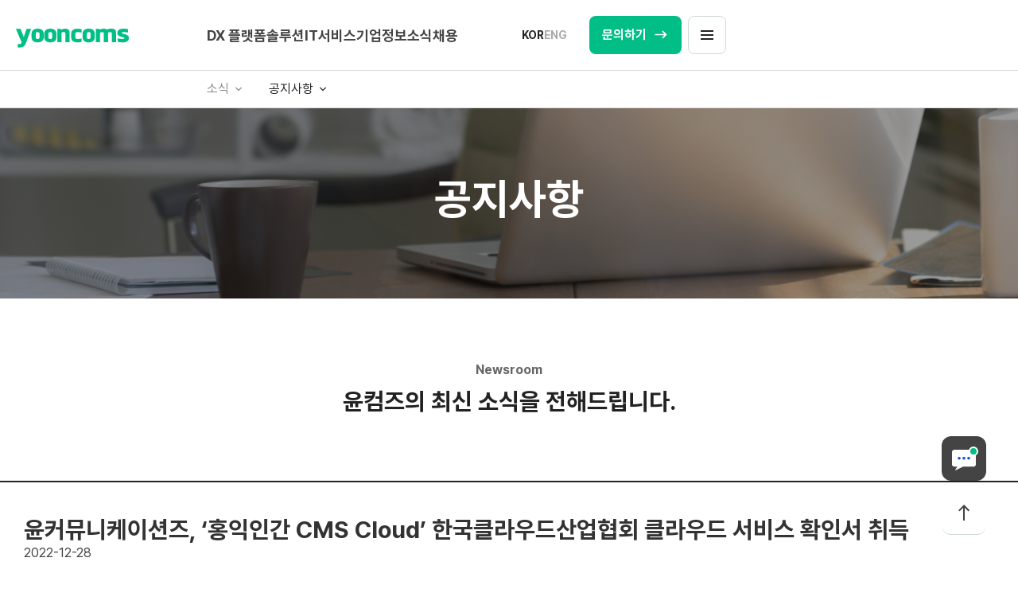

--- FILE ---
content_type: text/html;charset=UTF-8
request_url: https://www.yooncoms.com/notice/view?nttNo=159&curPage=1
body_size: 27052
content:
<!DOCTYPE html>
<html lang="ko" class="ko">
<head>
	<title>공지사항 : (주)윤커뮤니케이션즈</title>
	<meta charset="utf-8">
	<meta name="viewport" content="width=device-width,initial-scale=1.0,minimum-scale=1.0,maximum-scale=1.0,user-scalable=no">
	<meta http-equiv="X-UA-Compatible" content="IE=edge"/>
	<meta name="description" content="윤커뮤니케이션즈 웹사이트">
	<link rel="icon" href="/humanframe/theme/yooncorp/assets/images/ico/favicon.ico" type="image/x-icon"/>
	
	<link type="text/css" rel="stylesheet" href="/humanframe/theme/yooncorp/assets/style/content.css">
		<script type="text/javascript" src="/humanframe/theme/yooncorp/assets/plugin/jquery-1.12.4.min.js"></script>
	<script type="text/javascript" src="/humanframe/theme/yooncorp/assets/script/common.js"></script>
	
	<script type="text/javascript" src="/humanframe/theme/yooncorp/assets/script/content.js"></script>
		<!-- swiper -->
	<script type="text/javascript" src="/humanframe/theme/yooncorp/assets/plugin/swiper/swiper-min.js"></script>
	<link type="text/css" rel="stylesheet" href="/humanframe/theme/yooncorp/assets/plugin/swiper/swiper.css">
	
	<!--[if lt IE 9]>
	<script src="/humanframe/theme/yooncorp/assets/plugin/html5shiv.min.js"></script>
	<script src="/humanframe/theme/yooncorp/assets/plugin/respond.min.js"></script>
	<![endif]-->
	
	<!-- Google Tag Manager -->
	<script>(function(w,d,s,l,i){w[l]=w[l]||[];w[l].push({'gtm.start':
	new Date().getTime(),event:'gtm.js'});var f=d.getElementsByTagName(s)[0],
	j=d.createElement(s),dl=l!='dataLayer'?'&l='+l:'';j.async=true;j.src=
	'https://www.googletagmanager.com/gtm.js?id='+i+dl;f.parentNode.insertBefore(j,f);
	})(window,document,'script','dataLayer','GTM-52JZ6DGJ');</script>
	<!-- End Google Tag Manager -->
</head>
<body>
	<div id="skipNavigation" title="스킵내비게이션">
        <a href="#gnb">상단메뉴 바로가기 </a>
        <a href="#container">본문 내용 바로가기</a>
    </div>
	<div class="wrapper">        
        <!-- header -->
        <script>
function f_move(){
	location.href = "/inquire";
}
function sendSns(sns) {
	var txt = '윤커뮤니케이션즈';
	var url = document.location.href;
	var imgeUrl = "http://www.yooncoms.com/humanframe/theme/yooncoms/assets/image/common/logo_yoon.png";
	var o;
	var _url = encodeURIComponent(url);
	var _txt = encodeURIComponent(txt);
	var _br = encodeURIComponent('\r\n');

	console.log(_url);
	switch (sns) {
	case 'facebook':
		o = {
			method : 'popup',
			url : 'http://www.facebook.com/sharer/sharer.php?u=' + _url
		};
		break;
	case 'twitter':
		o = {
			method : 'popup',
			url : 'http://twitter.com/intent/tweet?text=' + _txt + '&url='
					+ _url
		};
		break;
	case 'blog':
		o = {
			method : 'popup',
			url : 'https://share.naver.com/web/shareView.nhn?url=' + _url
					+ '&title=' + _txt
		};
		break;
	default:
		alert('지원하지 않는 SNS입니다.');
		return false;
	}
	switch (o.method) {
	case 'popup':
		window.open(o.url, 'pop', 'width=500, height=500');
		break;
	}
	return false;
}

$(document).ready(function(){
	var liLength = $(".side-menu > li").length;
	for(var i=0;i<liLength;i++){
		var li2Length = $(".side-menu > li").eq(i).find("li").length;
		if(li2Length == 0){
			$(".side-menu > li").eq(i).find("ul").remove();
		} 
	}
});
</script>
<!-- main or sub -->
		
		<header class="sub">
			<!-- <div class="inner"> -->
				<!-- gnb menu -->
					<nav>
					 	<h1 class="logo"><a href="/index"><span class="hd-element">윤커뮤니케이션즈</span></a></h1>
                    	<div class="menu" id="gnb">
					        <ul>
						        <li>
										<a href="/dx">DX 플랫폼<span></span></a>
										</li>
											<li>
										<a href="/solution">솔루션<span></span></a>
										<ul>
											<li>
										<a href="/cms-products">CMS 제품군</a>
										<ul>
											<li>
										<a href="/cms">홍익인간 CMS</a>
										</li>
											<li>
										<a href="/cms-light">홍익인간 CMS Light</a>
										</li>
											<li>
										<a href="/cloudcms">홍익인간 CMS Cloud</a>
										</li>
											<li>
										<a href="/subscribe">홍익인간 CMS 구독형</a>
										</li></ul>
												</li>
											<li>
										<a href="/OTT">OTT 플랫폼</a>
										<ul>
											<li>
										<a href="/archive">윤컴즈 아카이브</a>
										</li></ul>
												</li>
											<li>
										<a href="/embed-products">임베디드 제품군</a>
										<ul>
											<li>
										<a href="/logger">윤컴즈 Logger</a>
										</li>
											<li>
										<a href="/webeditor">윤컴즈 Web Editor Plus</a>
										</li>
											<li>
										<a href="/fileviewer">윤컴즈 Docs Viewer</a>
										</li></ul>
												</li>
											<li>
										<a href="/ai-products">인공지능 제품군</a>
										<ul>
											<li>
										<a href="/aisearch">윤컴즈 AI Search</a>
										</li></ul>
												</li>
											<li>
										<a href="/work-products">업무용 제품군</a>
										<ul>
											<li>
										<a href="/itsm">윤컴즈 ITSM</a>
										</li>
											<li>
										<a href="/lms">윤컴즈 LMS</a>
										</li>
											<li>
										<a href="/sign">윤컴즈 Sign</a>
										</li>
											<li>
										<a href="/checkA">윤컴즈 Check-A</a>
										</li></ul>
												</li>
											<li>
										<a href="/message">메시지</a>
										<ul>
											<li>
										<a href="/biz-messages">윤컴즈 알림톡</a>
										</li>
											<li>
										<a href="/ums">윤컴즈 UMS</a>
										</li>
											<li>
										<a href="/ems">윤컴즈 EMS</a>
										</li></ul>
												</li>
											<li>
										<a href="/book-pay">예약/결제</a>
										<ul>
											<li>
										<a href="/res">홍익인간 RES</a>
										</li>
											<li>
										<a href="/yooncoms-pay">윤컴즈 PAY</a>
										</li></ul>
												</li>
											<li>
										<a href="/intrcn">소개서 다운로드</a>
										</li></ul>
												</li>
											<li>
										<a href="/it-service">IT서비스<span></span></a>
										<ul>
											<li>
										<a href="/ict">ICT</a>
										</li>
											<li>
										<a href="/system-infra">시스템 인프라</a>
										</li>
											<li>
										<a href="/cloud-msp">클라우드 MSP</a>
										</li>
											<li>
										<a href="/smartito">스마트 ITO</a>
										</li></ul>
												</li>
											<li>
										<a href="/business">기업정보<span></span></a>
										<ul>
											<li>
										<a href="/yooncoms">윤컴즈 소개</a>
										</li>
											<li>
										<a href="/vision">비전</a>
										</li>
											<li>
										<a href="/history">연혁</a>
										</li>
											<li>
										<a href="/certification">인증/수상</a>
										</li>
											<li>
										<a href="/directions">오시는 길</a>
										</li></ul>
												</li>
											<li>
										<a href="/news">소식<span></span></a>
										<ul>
											<li>
										<a href="/notice">공지사항</a>
										</li>
											<li>
										<a href="/media-report">언론보도</a>
										</li>
											<li>
										<a href="/newsletter">뉴스레터</a>
										</li>
											<li>
										<a href="/video">동영상</a>
										</li>
											<li>
										<a href="/partner">파트너 프로그램</a>
										<ul>
											<li>
										<a href="/program">파트너 프로그램</a>
										</li>
											<li>
										<a href="/request">파트너 신청하기</a>
										</li></ul>
												</li></ul>
												</li>
											<li>
										<a href="/empmn">채용<span></span></a>
										<ul>
											<li>
										<a href="/yoon-member">윤컴즈인</a>
										</li>
											<li>
										<a href="/duty">직무소개</a>
										</li>
											<li>
										<a href="/application">채용공고</a>
										</li>
											<li>
										<a href="/resource-pool">인재풀 등록</a>
										</li>
											<li>
										<a href="/faq">자주 묻는 질문</a>
										</li></ul>
												</li>
											</ul>
					        <span class="gnb-bar"></span>
				        </div>
					    <div class="right">
						    <ul class="lang">
		                        <li class="active"><a href="/index">KOR</a></li>
		                        <li><a href="/eng/index">ENG</a></li>
		                    </ul>
	                        <a href="#" class="head-inquiry" onclick="f_move();"><span>문의하기</span></a>
	                        <a href="#" class="allmenu-btn">
	                            <span></span>
	                            <span></span>
	                            <span></span>
	                            <span class="hd-element">전체메뉴</span>
	                        </a>
                    </div>
				</nav><!--// gnb menu -->
			<!-- </div> -->
			
			
			<!-- side menu -->
			<div class="side-wrap">
			    <div class="side-left">
			        <ul class="side-menu">
			        	<li>
			                <a href="javascript:;">소식</a>
			                <ul>
			                    <li><a href="/dx">DX 플랫폼</a></li>
								<li><a href="/solution">솔루션</a></li>
								<li><a href="/it-service">IT서비스</a></li>
								<li><a href="/business">기업정보</a></li>
								<li><a href="/news">소식</a></li>
								<li><a href="/empmn">채용</a></li>
								</ul>
			            </li>
			            <li>
			                <a href="javascript:;">공지사항</a>
			                <ul>
			                    <li><a href="/notice">공지사항</a></li>
								<li><a href="/media-report">언론보도</a></li>
								<li><a href="/newsletter">뉴스레터</a></li>
								<li><a href="/video">동영상</a></li>
								<li><a href="/partner">파트너 프로그램</a></li>
								</ul>
			            </li>
			            </ul>
			    </div>
				<div class="side-right">
					<ul class="sns-menu">
						<li>
							<a href="#">공유하기</a>
							<ul class="sns-list">
								<li class="fb"><a href="#" onclick="sendSns('facebook');">페이스북</a></li>
								<li class="tw"><a href="#" onclick="sendSns('twitter');">트위터</a></li>
								<li class="blog"><a href="#" onclick="sendSns('blog');">블로그</a></li>
							</ul>
						</li>
						<li>
							<a href="#" onclick="window.print(); return false;">인쇄하기</a>
						</li>
					</ul>
					<button class="ask" type="button" onclick="f_move();">문의하기</button>
				</div>
			</div><!--// side menu -->
			</header>
		<div class="gnb-sitemap sub">
			<ul>
				<li>
						<a href="/dx">DX 플랫폼<span></span></a>
						</li>
							<li>
						<a href="/solution">솔루션<span></span></a>
						<ul>
							<li>
						<a href="/cms-products">CMS 제품군</a>
						<ul>
							<li>
						<a href="/cms">홍익인간 CMS</a>
						</li>
							<li>
						<a href="/cms-light">홍익인간 CMS Light</a>
						</li>
							<li>
						<a href="/cloudcms">홍익인간 CMS Cloud</a>
						</li>
							<li>
						<a href="/subscribe">홍익인간 CMS 구독형</a>
						</li></ul>
								</li>
							<li>
						<a href="/OTT">OTT 플랫폼</a>
						<ul>
							<li>
						<a href="/archive">윤컴즈 아카이브</a>
						</li></ul>
								</li>
							<li>
						<a href="/embed-products">임베디드 제품군</a>
						<ul>
							<li>
						<a href="/logger">윤컴즈 Logger</a>
						</li>
							<li>
						<a href="/webeditor">윤컴즈 Web Editor Plus</a>
						</li>
							<li>
						<a href="/fileviewer">윤컴즈 Docs Viewer</a>
						</li></ul>
								</li>
							<li>
						<a href="/ai-products">인공지능 제품군</a>
						<ul>
							<li>
						<a href="/aisearch">윤컴즈 AI Search</a>
						</li></ul>
								</li>
							<li>
						<a href="/work-products">업무용 제품군</a>
						<ul>
							<li>
						<a href="/itsm">윤컴즈 ITSM</a>
						</li>
							<li>
						<a href="/lms">윤컴즈 LMS</a>
						</li>
							<li>
						<a href="/sign">윤컴즈 Sign</a>
						</li>
							<li>
						<a href="/checkA">윤컴즈 Check-A</a>
						</li></ul>
								</li>
							<li>
						<a href="/message">메시지</a>
						<ul>
							<li>
						<a href="/biz-messages">윤컴즈 알림톡</a>
						</li>
							<li>
						<a href="/ums">윤컴즈 UMS</a>
						</li>
							<li>
						<a href="/ems">윤컴즈 EMS</a>
						</li></ul>
								</li>
							<li>
						<a href="/book-pay">예약/결제</a>
						<ul>
							<li>
						<a href="/res">홍익인간 RES</a>
						</li>
							<li>
						<a href="/yooncoms-pay">윤컴즈 PAY</a>
						</li></ul>
								</li>
							<li>
						<a href="/intrcn">소개서 다운로드</a>
						</li></ul>
								</li>
							<li>
						<a href="/it-service">IT서비스<span></span></a>
						<ul>
							<li>
						<a href="/ict">ICT</a>
						</li>
							<li>
						<a href="/system-infra">시스템 인프라</a>
						</li>
							<li>
						<a href="/cloud-msp">클라우드 MSP</a>
						</li>
							<li>
						<a href="/smartito">스마트 ITO</a>
						</li></ul>
								</li>
							<li>
						<a href="/business">기업정보<span></span></a>
						<ul>
							<li>
						<a href="/yooncoms">윤컴즈 소개</a>
						</li>
							<li>
						<a href="/vision">비전</a>
						</li>
							<li>
						<a href="/history">연혁</a>
						</li>
							<li>
						<a href="/certification">인증/수상</a>
						</li>
							<li>
						<a href="/directions">오시는 길</a>
						</li></ul>
								</li>
							<li>
						<a href="/news">소식<span></span></a>
						<ul>
							<li>
						<a href="/notice">공지사항</a>
						</li>
							<li>
						<a href="/media-report">언론보도</a>
						</li>
							<li>
						<a href="/newsletter">뉴스레터</a>
						</li>
							<li>
						<a href="/video">동영상</a>
						</li>
							<li>
						<a href="/partner">파트너 프로그램</a>
						<ul>
							<li>
						<a href="/program">파트너 프로그램</a>
						</li>
							<li>
						<a href="/request">파트너 신청하기</a>
						</li></ul>
								</li></ul>
								</li>
							<li>
						<a href="/empmn">채용<span></span></a>
						<ul>
							<li>
						<a href="/yoon-member">윤컴즈인</a>
						</li>
							<li>
						<a href="/duty">직무소개</a>
						</li>
							<li>
						<a href="/application">채용공고</a>
						</li>
							<li>
						<a href="/resource-pool">인재풀 등록</a>
						</li>
							<li>
						<a href="/faq">자주 묻는 질문</a>
						</li></ul>
								</li>
							</ul>
	        <a href="#" class="head-inquiry" onclick="f_move();"><span>문의하기</span></a>
		</div>
		
<!--// header -->
        
        <!-- container -->
        <div class="visual-wrap">
	           <div class="inner small inquiry">
	                <h3>공지사항</h3>
	            </div>
	        </div>
        <main id="container" class="max-width">
		        	<!-- content -->
				<div class="sub-infor-wrap">
					<span>Newsroom</span>
							윤컴즈의 최신 소식을 전해드립니다.
						</div>
				<div class="board-view-wrap">
					<div class="board-view-head">
						<div class="title">윤커뮤니케이션즈, ‘홍익인간 CMS Cloud’ 한국클라우드산업협회 클라우드 서비스 확인서 취득</div>
                    	<div class="day">2022-12-28</div>
					</div>
					<div class="board-view-body">
	              	      <p>&nbsp;</p><p style="text-align: center; " align="center"><img src="/comm/getImage?srvcId=MEDIA&amp;upperNo=160&amp;fileTy=MEDIA&amp;fileNo=1" alt="" style="border-color: rgb(0, 0, 0);">&nbsp;</p><p class="0">&nbsp;</p><p class="0">토탈 IT기업 윤커뮤니케이션즈(대표 윤여주)는 자사의 클라우드 기반 디지털 콘텐츠 관리 플랫폼 ‘홍익인간 CMS Cloud’가 한국클라우드산업협회로부터 ‘클라우드 서비스 확인서’를 취득했다고 밝혔다.</p><p class="0">&nbsp;</p><p class="0">클라우드 서비스 확인제도는 국제표준(ISO/IEC 17788)을 기반으로 클라우드 서비스의 품질을 인증하고, 클라우드 이용자와 공급자 간의 신뢰성을 보장해주는 확인 제도이다.</p><p class="0">&nbsp;</p><p class="0">윤커뮤니케이션즈의 클라우드 기반 디지털 콘텐츠 관리 플랫폼 ‘홍익인간 CMS Cloud v1.0’은 클라우드품질인증위원회가 요구하는 클라우드 서비스로서의 요건을 모두 갖추어 해당 확인서를 취득하게 됐다.</p><p class="0">&nbsp;</p><p class="0">서비스형 소프트웨어(SaaS) 플랫폼을 제공하는 홍익인간 CMS Cloud는 기존 기업용 소프트웨어와 달리 사용자의 PC에 소프트웨어를 설치하지 않고도 CMS 기능을 이용할 수 있다는 것이 가장 큰 특징이다.&nbsp;</p><p class="0">&nbsp;</p><p class="0">이에 따라 새로운 소프트웨어 기능을 구매하는데 드는 초기 비용을 대폭 줄여줄 수 있으며, 매달 일정 비용의 구독료만 지불하면 저비용·고효율의 콘텐츠 관리 플랫폼을 이용할 수 있다.</p><p class="0">&nbsp;</p><p class="0">윤커뮤니케이션즈 솔루션사업본부 관계자는 “이번 클라우드 서비스 확인서 취득을 통해 행정·공공기관과 민간기업에 더욱 안정적이고 검증된 클라우드 서비스를 제공할 수 있게 됐다”며 “2023년부터 국내 최초로 네이버클라우드 환경에서 구독형 콘텐츠관리 플랫폼으로 적용되어 활용될 예정”이라고 말했다.</p><div><br></div><div class="solution-link-wrap">
    <div class="solution-link-title">관련 윤컴즈 솔루션 알아보기</div>
    <ul>
        <li class="cms">
            <div class="solution-mark"></div>
            <dl class="solution-info">
                <dt>홍익인간 CMS</dt>
                <dd>
                    대규모 포털 서비스 구축 및 운영 노하우가 반영된 전자정부표준프레임워크 기반의 국산 CMS 솔루션!<br> 나라장터 종합 쇼핑몰 및 다양한 인증과 수상을 보유한 “홍익인간 CMS”로 업무환경을 개선할 수 있습니다. 
                </dd>
                <dd>
                    <a href="https://www.yooncoms.com/cms" class="view">자세히 보기</a>
                    <a href="https://www.yooncoms.com/inquire?ctgry1=SLUTN&amp;ctgry2=SLUTN_1">문의하기</a>
                </dd>
            </dl>
        </li>
    </ul>
</div>
<div class="solution-link-wrap">
    <div class="solution-link-title">관련 윤컴즈 솔루션 알아보기</div>
    <ul>
        <li class="light">
            <div class="solution-mark"></div>
            <dl class="solution-info">
                <dt>홍익인간 CMS Light</dt>
                <dd>
                    홍익인간 CMS를 꼭 닮았지만 대규모로 통합을 원하지는 않는다고요? 그렇다면 한 개의 사이트를 집중 관리할 수 있는 홍익인간 CMS Light를 만나보세요.<br>
                    저렴한 초기 도입비용으로 홍익인간 CMS를 이용할 수 있습니다.
                </dd>
                <dd>
                    <a href="https://www.yooncoms.com/cms-light" class="view">자세히 보기</a>
                    <a href="https://www.yooncoms.com/inquire?ctgry1=SLUTN&amp;ctgry2=SLUTN_14">문의하기</a>
                </dd>
            </dl>
        </li>
    </ul>
</div>
</div>
	                <!-- button -->
					<div class="btn-set">
						<a href="/notice/?curPage=1&amp;srchKey=&amp;srchText=" class="btn large dark">목록</a>
					</div>
					<!--// button -->
				</div>
			<!--// content --><!-- <section class="sub-cont-wrap js-smooth">
		                <div class="inner"></div>
		            </section> -->
		        </main>
		        <!--// container -->
		        
		        <!-- footer -->
		        <footer>
	 		<div class="layer-aside">
	            <a href="#" class="search">
	                <div class="layer-text">
				                    원하시는 조건에 딱 맞는 <br>
				                    솔루션을 찾아드립니다!                    
	                </div>
	            </a>
	            <a href="javascript:void(0)" onclick="f_move();" class="chat"><span class="hd-element">문의하기</span></a>
	            <a href="#" class="top"><span class="hd-element">맨위로</span></a>
	        </div>
            <div class="inner">
                <div class="top">
                    <p class="yoon">ⓒ Yoon Communications.</p>
                    <p class="address">
                        주소 : (14058) 경기도 안양시 동안구 벌말로 80, 10층 ㈜윤커뮤니케이션즈<br>
			            대표전화 : 031-426-8230<br>이메일 : help@yooncoms.com                     
                    </p>
                    <div class="mark">
                        <img src="/humanframe/theme/yooncorp/assets/images/main/footer_mark1.png" alt="">
                        <img src="/humanframe/theme/yooncorp/assets/images/main/footer_mark2.png" alt="">
                        <img src="/humanframe/theme/yooncorp/assets/images/main/footer_mark3.png" alt="">
                    </div>
                   <!--  <ul>
                        <li>
                            <strong>솔루션</strong>
                            <ul>
                                <li><a href="#">CMS 제품군</a></li>
                                <li><a href="#">교육용 제품군</a></li>
                                <li><a href="#">업무용 제품군</a></li>
                                <li><a href="#">전체 사이트맵 혹은</a></li>
                            </ul>
                        </li>
                        <li>
                            <strong>플랫폼</strong>
                            <ul>
                                <li><a href="#">카카오비즈 메시지</a></li>
                                <li><a href="#">플레이스 예약</a></li>
                                <li><a href="#">윤컴즈 페이</a></li>
                                <li><a href="#">정리된 제품군 삽입예정</a></li>
                            </ul>
                        </li>
                        <li>
                            <strong>ICT</strong>
                            <ul>
                                <li><a href="#">IT아웃소싱</a></li>
                                <li><a href="#">AI 챗봇</a></li>
                                <li><a href="#">블록체인</a></li>
                                <li><a href="#">정리된 제품군 삽입예정</a></li>
                            </ul>
                        </li>
                        <li>
                            <strong>고객지원</strong>
                            <ul>
                                <li><a href="#">문의하기</a></li>
                                <li><a href="#">소개서 다운로드</a></li>
                                <li><a href="#">공지사항</a></li>
                                <li><a href="#">파트너프로그램</a></li>
                            </ul>
                        </li>
                    </ul> -->
                </div>
                <div class="bottom">
                    <ul>
                        <li><a href="/yooncoms">회사소개</a></li>
                        <!-- <li><a href="#">이용안내</a></li>
                        <li><a href="#">이용약관</a></li> -->
                        <li><a href="/privacy-policy"><strong>개인정보처리방침</strong></a></li>
                    </ul>
                    <div class="sns">
                        <a href="https://ko-kr.facebook.com/yooncoms/"><img src="/humanframe/theme/yooncorp/assets/images/main/footer_sns1.svg" alt=""><span class="hd-element">페이스북</span></a>
                        <a href="https://blog.naver.com/yooncoms"><img src="/humanframe/theme/yooncorp/assets/images/main/footer_sns2.svg" alt=""><span class="hd-element">블로그</span></a>
                        <a href="https://www.youtube.com/channel/UCMnLr1mvgkqnTRijRAkZn0g"><img src="/humanframe/theme/yooncorp/assets/images/main/footer_sns3.svg" alt=""><span class="hd-element">유투브</span></a>
                        <a href="https://instagram.com/yooncoms?igshid=tl6q0tlhcknd"><img src="/humanframe/theme/yooncorp/assets/images/main/footer_sns4.svg" alt=""><span class="hd-element">인스타</span></a>
                    </div>
                </div>
            </div>
        </footer>
<!--// footer -->
			</div>
    
    
    <!-- Google Analytics -->
	<script>
	  (function(i,s,o,g,r,a,m){i['GoogleAnalyticsObject']=r;i[r]=i[r]||function(){
	  (i[r].q=i[r].q||[]).push(arguments)},i[r].l=1*new Date();a=s.createElement(o),
	  m=s.getElementsByTagName(o)[0];a.async=1;a.src=g;m.parentNode.insertBefore(a,m)
	  })(window,document,'script','//www.google-analytics.com/analytics.js','ga');
	
	  ga('create', 'G-3M49S2SXMX', 'auto');
	  ga('send', 'pageview');
	</script>
	<!-- Global site tag (gtag.js) - Google Ads: 744221425 -->
	<script async src="https://www.googletagmanager.com/gtag/js?id=AW-744221425"></script>
	<script>
	  window.dataLayer = window.dataLayer || [];
	  function gtag(){dataLayer.push(arguments);}
	  gtag('js', new Date());
	
	  gtag('config', 'AW-744221425');
	</script>
	
	<script type="text/javascript" src="//wcs.naver.net/wcslog.js"></script>
	<script type="text/javascript">
	if(!wcs_add) var wcs_add = {};
	wcs_add["wa"] = "3d158600bb446c";
	if(window.wcs) {
	  wcs_do();
	}
	</script>
	
	<!-- Global site tag (gtag.js) - Google Analytics -->
	<script async src="https://www.googletagmanager.com/gtag/js?id=G-3M49S2SXMX"></script>
	<script>
	  window.dataLayer = window.dataLayer || [];
	  function gtag(){dataLayer.push(arguments);}
	  gtag('js', new Date());
	
	  gtag('config', 'G-3M49S2SXMX');
	</script>
	
	<!-- Mirae Script Ver 2.0 --> 
	<script async="true" src="//log1.toup.net/mirae_log_chat_common.js?adkey=sryfg" charset="UTF-8"></script>
	<!-- Mirae Script END Ver 2.0 -->
	
</body>
</html>

--- FILE ---
content_type: text/css
request_url: https://www.yooncoms.com/humanframe/theme/yooncorp/assets/style/content.css
body_size: 150471
content:
@charset "UTF-8";
@import url('base.css');
@import url('layout.css');
@import url('sub.css');
@import url('https://fonts.googleapis.com/css2?family=Montserrat:wght@200;400;700&display=swap');

/** 솔루션 **/
/* content */
.solution-cont{overflow:hidden;padding:60px 0px}
.solution-cont h3{font-size:20px;font-weight:700}
.solution-cont h3.mbt{margin-top:58px;}
.solution-cont .inner{width:100%;max-width:1400px;margin:0 auto}
.solution-cont.infor{padding:0}
.solution-cont.infor dl{padding:80px 0px 70px 0px;width:100%;background:url(../images/content/img_cms_mark.png) no-repeat right 60px;height: 400px;}
.solution-cont.infor dl dt{font-size:44px;font-weight:700;padding-left:27px; position: relative; line-height: 60px;}
.solution-cont.infor dl dt::before{content:''; width: 6px; height: 86%; background-color: #222; position: absolute; top:12px; left:0;}
.solution-cont.infor dl dt strong{color:#E1160B;}
.solution-cont.infor dl dd{font-size:22px;margin-top:20px; line-height: 37px;}
.solution-cont.infor strong{font-weight:700}
.solution-cont.function ul{margin-left:-40px;margin-top:25px}
.solution-cont.function ul > li{float:left;width:calc(100% / 3);padding-left:40px}
.solution-cont.function ul > li .img{height:260px;}
.solution-cont.function ul > li .img img{width:100%;height:100%}
.solution-cont.function ul > li dl{margin-top:20px;}
.solution-cont.function ul > li dl dt{font-size:22px;font-weight:700}
.solution-cont.function ul > li dl dd{color:#555;margin-top:14px;line-height:25px;font-size: 17px;}
.solution-cont.function ul li ul{margin-left:0}
.solution-cont.function ul li ul li{float:none;width:100%;position:relative;padding-left:10px;color:#555;}
.solution-cont.function ul li ul li + li{margin-top:0px}
.solution-cont.function  ul li ul li::after{content:'-';position:absolute;left:0px;top:0px;z-index:1;}
.solution-cont.feature .left-element{float:left;width:680px;margin-top:25px}
.solution-cont.feature .right-element{float:right;width:calc(100% - 745px);margin-top:25px}
.solution-cont.feature .right-element dl{overflow:hidden}
.solution-cont.feature .right-element dl + dl{margin-top:45px}
.solution-cont.feature .right-element dl dt{font-size:21px;font-weight:700;padding-left:15px;position: relative;}
.solution-cont.feature .right-element dl dt::before{content:''; width: 2px; height: 18px; background-color: #222; position: absolute; top:5px; left:0;}
.solution-cont.feature .right-element dl dd{font-size:18px;margin-top:10px;line-height:26px;color:#555;}
.solution-cont.movie{padding:0px;height:680px;background:url(../images/content/bg_movie.png) no-repeat center top;background-size:cover}
.solution-cont.movie .inner{position:relative;display:flex;justify-content:center;align-items:center;height:680px;flex-direction:column;}
.solution-cont.movie .inner .movie-play a{display:block;width:100px;height:100px;background:url(../images/ico/ico_movie_play.png) no-repeat 0px 0px}
.solution-cont.movie .inner .info{margin-top:40px;color:#fff;text-align:center}
.solution-cont.movie .inner .info dt{font-size:40px;font-weight:700;}
.solution-cont.movie .inner .info dd{font-size:24px;margin-top:15px}
.solution-cont.movie .inner .movie-play{margin-top:45px;}
.solution-cont.mv1{background-image: url(../images/content/bg_movie1.png);}

/* solution lms 추가 */
h3.lms{font-size:36px;color:#222;text-align:center;font-weight:400}
h3.lms.mt90{margin-top:90px}
h3.lms strong{font-weight:700}
.lms-function-list{overflow:hidden;margin-top:34px}
.lms-function-list li{display:inline-block; width:calc(25% - 4px);text-align:center;margin-bottom:35px; vertical-align: top;}
.lms-function-list li dl{margin-top:10px;}
.lms-function-list li dl dt{font-weight:700;color:#222}
.lms-function-list li dl dd{margin-top:12px;font-weight:400;color:#222}
.lms-function-list li span{display:inline-block;width:100px;height:100px;background-repeat:no-repeat;}
.lms-function-list li.lms-ico1 span{background-image:url(../images/content/ico_lms01.png);}
.lms-function-list li.lms-ico2 span{background-image:url(../images/content/ico_lms02.png);}
.lms-function-list li.lms-ico3 span{background-image:url(../images/content/ico_lms03.png);}
.lms-function-list li.lms-ico4 span{background-image:url(../images/content/ico_lms04.png);}
.lms-function-list li.lms-ico5 span{background-image:url(../images/content/ico_lms05.png);}
.lms-function-list li.lms-ico6 span{background-image:url(../images/content/ico_lms06.png);}
.lms-function-list li.lms-ico7 span{background-image:url(../images/content/ico_lms07.png);}
.lms-function-list li.lms-ico8 span{background-image:url(../images/content/ico_lms08.png);}
.lms-function-list li.lms-ico9 span{background-image:url(../images/content/ico_lms09.png);}
.lms-function-list li.lms-ico10 span{background-image:url(../images/content/ico_lms10.png);}
.lms-function-list li.lms-ico11 span{background-image:url(../images/content/ico_lms11.png);}
.lms-function-list li.lms-ico12 span{background-image:url(../images/content/ico_lms12.png);}
.lms-service{background:#ECF7FB}
.lms-service .lms-service-wrap{width:100%;max-width:1158px;;margin:60px auto 0px auto }
.lms-service .lms-service-wrap ul{margin-left:-24px;}
.lms-service .lms-service-wrap ul::after{content:'';position:absolute;left:0;right:0;bottom:83px;height:202px;background:#BCDCFF;border-radius:170px;width:1300px;margin:0 auto;}
.lms-service .lms-service-wrap ul li{float:left;width:33.333333%;padding-left:24px;position:relative;z-index:2}
.lms-service .lms-service-wrap ul li .inner{width:100%;height:490px;background-repeat:no-repeat;background-position:center center;padding:170px 20px 0px 40px}
.lms-service .lms-service-wrap ul li:nth-child(1) .inner{background-image:url(../images/content/bg_lms01.png)}
.lms-service .lms-service-wrap ul li:nth-child(2) .inner{background-image:url(../images/content/bg_lms02.png)}
.lms-service .lms-service-wrap ul li:nth-child(3) .inner{background-image:url(../images/content/bg_lms03.png); padding:170px 20px 0px 20px}
.lms-service .lms-service-wrap ul li .inner dl{overflow:hidden}
.lms-service .lms-service-wrap ul li .inner dl dt{font-size:24px;font-weight:700;color:#fff;position:relative;padding-bottom:20px}
.lms-service .lms-service-wrap ul li .inner dl dt::after{position:absolute;left:0;bottom:0;z-index:1;width:28px;height:1px;background:#fff;content:''}
.lms-service .lms-service-wrap ul li .inner dl dd{position:relative;font-size:16px;font-weight:400;color:#fff;margin-top:40px;padding-left:10px;line-height: 158%;}
.lms-service .lms-service-wrap ul li .inner dl dd::after{content:'-';position:absolute;left:0;top:0;z-index:1;}
.lms-service .lms-service-wrap ul li .inner dl dd + dd{margin-top:4px}

.lms-client p{text-align: center; margin:20px 0;}
.lms-client ul{text-align: center; background-color: #F4F4F4; border-radius: 140px; padding:24px 0;}
.lms-client ul li{display: inline-block;}

.lms-effect{}
.lms-effect ul{padding-top:40px; border-top: 1px solid #222; margin-top: 20px;}
.lms-effect ul li{width: calc(33.33% - 45.5px); float:left;}
.lms-effect ul li + li{margin-left:68px;}
.lms-effect ul li .img{}
.lms-effect ul li .logo{}
.lms-effect ul.acheck li .logo{padding:18px 0px;}
.lms-effect ul li .cont{min-height:262px; box-shadow:0px 4px 10px rgba(0, 0, 0, 0.08); background-color: #FFFFFF; border: 1px solid #DDDDDD; border-radius: 20px; padding:20px 30px; position: relative;}
.lms-effect ul li .cont::after{content:''; width: 37px; height: 26px; background:url(../images/content/effect_icon.png) no-repeat 0 0; position: absolute; top:40px; right: 50px;}
.lms-effect ul li .cont .text{display:table; min-height:168px; background-color: #F4F4F4; border-radius: 10px; padding:20px; margin-top:10px;}
.lms-effect ul li .cont strong{font-weight: 700; line-height: 25px; color: #177559;}
.lms-effect ul li .cont .text .text-middle{ display: table-cell; vertical-align: middle;}
.lms-effect ul li .cont .text .text-middle p{font-weight: 400; line-height: 25px; color: #555555;}
.lms-effect ul li .cont .text .text-middle p + p{padding-top:6px; margin-top:6px; border-top:1px solid #C8C8C8;}

.lms-question{background:#75D4B2;}
.lms-question .title{font-weight: 300; }
.lms-question .title strong{padding:20px 0 20px 90px;background:url(../images/content/lms_footer_logo.png) no-repeat 0 center; display: inline-block;}
.lms-question.acheck .title strong{background:url(../images/content/img_acheck11.png) no-repeat 0 center;}

.faq-list-wrap{border-top:1px solid #222;overflow:hidden;margin-top:20px}
.faq-list-wrap > .faq-list{border-bottom:1px solid #ddd;}
.faq-list-wrap > .faq-list > a{display:block;position:relative;padding:30px 90px 30px 120px;background:url(../images/ico/ico_faq_down_arrow.png) no-repeat calc(100% - 30px) center}
.faq-list-wrap > .faq-list > a .subject{color:#222;font-size:18px}
.faq-list-wrap > .faq-list.active > a{background:url(../images/ico/ico_faq_up_arrow.png) no-repeat calc(100% - 30px) center}
.faq-list-wrap > .faq-list.active > a .subject{color:#222;font-weight:700}
.faq-list-wrap > .faq-list .txt{position:absolute;left:50px;top:23px;z-index:1;font-family:'Montserrat';font-size:30px;font-weight:700;color:#999}
.faq-list-wrap > .faq-list.active .txt{color:#222}
.faq-list-wrap > .faq-list .answer{display:none;position:relative;padding:30px 50px 30px 120px;background-color:#F4F4F4;line-height:26px}
.faq-list-wrap > .faq-list.active .answer{display:block}
.faq-list-wrap > .faq-list .answer .txt{color:#222;top:35px}
.faq-list-wrap > .faq-list .answer .subject{color:#222;font-size:18px}
.faq-list-wrap > .faq-list.active .answer .txt{color:#222}
.os-list{border-top:1px solid #222;margin-top:20px}
.os-list dl{overflow:hidden;position:relative;padding-left:180px;margin-top:40px}
.os-list dl dt{position:absolute;left:0;top:0;z-index:1;font-size:18px;color:#999;font-weight:700}
.os-list dl dd{font-size:18px;line-height: 26px;}
.solution-cont.system .inner{position:relative}
.solution-cont.system .inner .sub-info{position:absolute;right:0;top:0;z-index:1;color:#000;}
.process-wrap{overflow:hidden;border-top:1px solid #222;margin-top:20px;padding-top:30px}
.process-wrap img{display:block;float:left;}
.process-wrap .process-info{float:right;height:616px;border-left:1px solid #BEBEBE;width:411px;}
.process-wrap .process-info dl{min-height:150px;border-bottom:1px solid #ddd;padding:0px 20px 15px 20px}
.process-wrap .process-info dl + dl{padding:20px}
.process-wrap .process-info dl:last-child{border-bottom:0}
.process-wrap .process-info dl dt{font-size:18px;font-weight:700;color:#177559}
.process-wrap .process-info dl dd{color:#000;margin-top:10px;line-height: 23px  ;}
.ef-cont{margin-top:20px;}

.solution-cont.os .inner{position:relative;}
.solution-cont.os .service-logo{position:absolute;right:0;top:0px;z-index:1}
@media all and (max-width:768px) {
    .solution-cont.os .service-logo{position:relative;}
    .solution-cont.os .service-logo span{display:block;margin:5px 0px}
}

@media all and (max-width:1024px) {
	h3.lms br{display: none;}

	.lms-service .lms-service-wrap{padding:0 20px;}
	.lms-service .lms-service-wrap ul::after{display: none;}
	.lms-service .lms-service-wrap ul li .inner{padding:70px 20px 0px 40px;}

	.lms-client ul{border-radius: 20px;}

	.lms-effect ul li{width: calc(33.33% - 20.5px);}
	.lms-effect ul li + li{margin-left: 30px;}
	.lms-effect ul li .cont{padding:20px;}
	.lms-effect ul li .cont::after{right:30px;}

	.lms-client br{display: none;}
}

@media all and (max-width:768px) {
	h3.lms{font-size: 25px;}
	
	.lms-function-list li{width: calc(50% - 3px);}
	
	.lms-service .lms-service-wrap ul{margin:0;}
	.lms-service .lms-service-wrap ul li{width: 100%; float:none; padding:0;}
	.lms-service .lms-service-wrap ul li:nth-child(2){margin:15px 0;}
	.lms-service .lms-service-wrap ul li .inner{background-size: cover; height: auto; padding:50px 20px 40px 40px}

	.lms-effect ul li{width: 100%; float:none;}
	.lms-effect ul li + li{margin:20px 0 0 0;}
	.lms-effect ul li .img img{width: 100%;}
	.lms-effect ul li .cont{min-height: auto;}

	.lms-question .title{background-size: 60px; padding-top:30px;}
}

/*.ef-box{}
.ef-box .ef-cont{}
.ef-box .ef-cont dl{}
.ef-box .ef-cont dl dt{font-weight: bold;font-size: 24px;line-height: 35px;color: #276CF3;}
.ef-box .ef-cont dl dd{}
.ef-box .ef-cont p{}
*/
 
/** visual **/
/** basic **/
.visual-wrap{padding-top:115px;}
.visual-wrap .inner{position:relative;display:flex;justify-content:center;align-items:center;flex-direction:column;background-repeat:no-repeat;background-position:center top;background-size:cover}
.visual-wrap .inner.small{height:260px;}
.visual-wrap .inner.middle{height:490px;}
.visual-wrap .inner.large{height:720px;}
.visual-wrap .mark{}
.visual-wrap .title,
.visual-wrap h3{font-size:54px;color:#fff;font-weight:700;margin-top:10px}
.visual-wrap .sub-title{font-size:24px;color:#fff;margin-top:10px;text-align:center}
.visual-wrap .download-set{display:flex;justify-content:center;align-items:center;margin-top:40px;}
.visual-wrap .download-set li{margin:0px 10px}
.visual-wrap .download-set li a{display:flex;justify-content:center;align-items:center;width:190px;height:48px;border: 1px solid rgba(255, 255, 255, 0.5);border-radius:24px;color:#fff;background-color:rgba(0,0,0,.1)}
.visual-wrap .download-set li a span{display:inline-block;width:20px;height:20px;background-repeat:no-repeat;background-position:center;margin:2px 0 0 10px}
.visual-wrap .download-set li.down a span{background-image:url(../images/ico/ico_download.png)}
.visual-wrap .download-set li.qus a span{background-image:url(../images/ico/ico_comment_white.png)}
.visual-wrap .download-set li.demo a span{background-image:url(../images/ico/ico_comment_demo.png)}
.visual-wrap .download-set li.news a span{background-image:url(../images/ico/ico_news_white.png)}
.visual-wrap .download-set li.dn a span{background-image:url(../images/ico/ico_dn_white.png)}
.visual-wrap .download-set li.service a span{background-image:url(../images/ico/ico_service_white.png)}
.visual-wrap .download-set li.saas a span{background-image:url(../images/content/ico_write.png)}
.visual-wrap .download-set li.link a span{background-image:url(../images/content/ico_link.png)}
.visual-wrap .foot-title{position:absolute;left:0;right:0;bottom:0;z-index:1;background-color:#1A1A1B;padding:17px 20px;text-align:center;color:#fff;}
/* 솔루션 */
.visual-wrap .inner.cms{background-image:url(../images/content/bg_cms_visual.png)}
/* 뉴스 */
.visual-wrap .inner.notice{background-image:url(../images/content/bg_notice_visual.png)}
/* 문의하기 */
.visual-wrap .inner.inquiry{background-image:url(../images/content/bg_inquiry_visual.png)}
@media all and (max-width:1024px) {
    .visual-wrap{padding-top:60px;}
}

/** board **/
/* infor */
.sub-infor-wrap{padding-top:80px;text-align:center;font-size:30px;font-weight:700}
.sub-infor-wrap span{display:block;font-size:16px;color:#666;padding-bottom:10px}
/* search */
.board-search-wrap{position:relative;overflow:hidden;width:100%;max-width:600px;margin:60px auto 100px auto;border-bottom:1px solid #222;padding-right:40px}
.board-search-wrap input[type=text]{width:100%;padding:5px 10px;font-size:20px;color:#999}
.board-search-wrap button{border:0;width:40px;height:40px;position:absolute;right:0;top:0px;z-index:1;background:url(../images/ico/ico_search_black.png) no-repeat center 4px}
/* list */
.board-list-wrap{border-top:2px solid #222;width:100%;max-width:1400px;margin:0 auto}
.board-list-wrap table{width:100%}
.board-list-wrap table tbody td{text-align:center;padding:22px 10px;border-bottom:1px solid #EBEBEB;color:#454545;font-size:20px}
.board-list-wrap table tbody td.subject{text-align:left}
.board-list-wrap table tbody td.subject a{display:block;overflow:hidden;text-overflow:ellipsis;white-space:nowrap;}
.board-list-wrap table tbody td.data{font-size:16px}
.board-list-wrap table tbody td.news a{display:inline-block;width:115px;padding:10px 20px 10px 40px;background-repeat:no-repeat;background-position:15px center;border:1px solid #ddd;border-radius:20px;background-color:#fff;font-size:14px;color:#177559;background-image:url(../images/ico/ico_note.png)}
.board-list-wrap table tbody td.news a:hover{border:1px solid #177559;background-color:#177559;color:#fff;background-image:url(../images/ico/ico_note_white.png)}
.board-list-wrap table tbody tr.notice td.num,
.board-list-wrap table tbody tr.notice td.subject a{font-weight:700}
@media all and (max-width:768px) {
	/* infor */
	.sub-infor-wrap{padding:30px 20px 0px 20px;}
	/* list */    
	.board-list-wrap table tbody td{font-size:16px}
	.board-list-wrap .job colgroup col:nth-of-type(1),
	.board-list-wrap .job colgroup col:nth-of-type(3),
	.board-list-wrap .job colgroup col:nth-of-type(4){display:none}
	.board-list-wrap .job tr td:nth-of-type(1),
	.board-list-wrap .job tr td:nth-of-type(3),
	.board-list-wrap .job tr td:nth-of-type(4){display:none}
	
	.board-list-wrap .notice colgroup col:nth-of-type(1){display:none;width:0px}
	.board-list-wrap .notice colgroup col:nth-of-type(2){width:auto !important}
	.board-list-wrap .notice colgroup col:nth-of-type(3){width:120px !important}
	.board-list-wrap .notice tr td:nth-of-type(1){display:none}
	.board-list-wrap .news colgroup col:nth-of-type(1),
	.board-list-wrap .news colgroup col:nth-of-type(4){display:none}
	.board-list-wrap .news tr td:nth-of-type(1),
	.board-list-wrap .news tr td:nth-of-type(4){display:none}
	
}
/* view */
.board-view-wrap{width:100%;max-width:1400px;margin:80px auto 0px auto;border-top:2px solid #222;border-bottom:1px solid #AAAAAA;overflow:hidden}
.board-view-wrap .board-view-head{padding:40px 30px;border-bottom:1px solid #EBEBEB}
.board-view-wrap .board-view-head .title{font-size:30px;font-weight:700;color:#333}
.board-view-wrap .board-view-head .day{color:#454545}
.board-view-wrap .board-view-body{padding:40px 30px;font-size:18px;color:#333;line-height:32px;min-height:300px;border-bottom:1px solid #EBEBEB}
.board-view-wrap .board-view-body.bg-color-gray{background:#F4F4F4}
.board-view-wrap .board-view-foot{padding:40px 0px}
.board-view-wrap .board-view-foot dl{position:relative;padding-left:100px}
.board-view-wrap .board-view-foot dl dt{font-weight:700;position:absolute;left:0;top:3px;z-index:1}
.board-view-wrap .board-view-foot dl dd a{display:block;padding-left:30px;color:#454545;background:url(../images/ico/ico_download_blue.png) no-repeat 0px 0px}
.board-view-wrap .board-view-foot dl dd + dd{margin-top:10px}
.btn-set{overflow:hidden;margin:70px 0px 150px 0px;text-align:center}
.btn-set.align-right{margin:70px 0px 50px 0px;text-align:right}
.btn-set a{display:inline-block;width:160px;height:44px;line-height:43px;text-align:center;background-color:#333;color:#fff;}
.btn-set a.green{background-color:#177559;border-radius:30px;}
.btn-set a.black{border-radius:30px;}
.err{margin-top:7px;color:rgb(243, 56, 56);font-size:13px}

/* view solution list */
.solution-link-wrap{margin-top:80px;overflow:hidden}
.solution-link-wrap .solution-link-title{padding:0px 0px 20px 0px;border-bottom:1px solid #EBEBEC;color:#333;font-size:20px;font-weight:700}
.solution-link-wrap ul{overflow:hidden;}
.solution-link-wrap ul li{position:relative;padding:30px 30px 30px 200px;border-bottom:1px solid #EDEDED}
.solution-link-wrap ul li .solution-mark{position:absolute;left:30px;top:30px;z-index:1;width:134px;height:134px;background-repeat:no-repeat;background-position:0px 0px}
.solution-link-wrap ul li.cms .solution-mark{background-image:url(../images/content/img_solution_link01.png)}
.solution-link-wrap ul li.light .solution-mark{background-image:url(../images/content/img_solution_link02.png)}
.solution-link-wrap ul li.talk .solution-mark{background-image:url(../images/content/img_solution_link03.png)}
.solution-link-wrap ul li.lms .solution-mark{background-image:url(../images/content/img_solution_link04.png)}
.solution-link-wrap ul li.checka .solution-mark{background-image:url(../images/content/img_solution_link05.png)}
.solution-link-wrap ul li.editor .solution-mark{background-image:url(../images/content/img_solution_link_editor.png)}
.solution-link-wrap ul li.viewer .solution-mark{background-image:url(../images/content/img_solution_link_viewer.png)}
.solution-link-wrap ul li.sign .solution-mark{background-image:url(../images/content/img_solution_sign.png)}
.solution-link-wrap ul li.cms-cloud .solution-mark{background-image:url(../images/content/img_solution_cmscloud.png)}
.solution-link-wrap ul li.logger-mark .solution-mark{background-image:url(../images/content/img_solution_logger.png)}
.solution-link-wrap ul li.aisearch .solution-mark{background-image:url(../images/content/img_solution_aisearch.png)}
.solution-link-wrap ul li.itsm .solution-mark{background-image:url(../images/content/img_solution_itsm.png);background-size:100% auto;}
.solution-link-wrap ul li:last-child{border-bottom:0px}
.solution-link-wrap ul li .solution-info{overflow:hidden}
.solution-link-wrap ul li .solution-info dt{font-size:20px;font-weight:700;color:#000;}
.solution-link-wrap ul li .solution-info dd{margin-top:10px;font-size:16px;font-weight:400;color:#333;line-height:22px}
.solution-link-wrap ul li .solution-info dd + dd{margin-top:20px}
.solution-link-wrap ul li .solution-info dd a{display:inline-block;width:100px;height:32px;line-height:30px;text-align:center;border-radius:16px;border:1px solid #2A7559;font-size:14px;color:#2A7559;font-weight:700}
.solution-link-wrap ul li .solution-info dd a.view{border:1px solid #1AB900;font-size:14px;color:#1AB900;}
.solution-link-wrap ul li .solution-info dd a + a{margin-left:6px}

@media all and (max-width:768px) {
	.btn-set{margin:30px 0px 50px 0px}
}

@media all and (max-width:520px) {
	.solution-link-wrap ul li{position:relative;padding:30px 30px 30px 0px;border-bottom:1px solid #EDEDED}
	.solution-link-wrap ul li .solution-mark{position:relative;left:0px;top:0px;}
	.solution-link-wrap ul li .solution-info{margin-top:20px}
}

/* movie */
.movie-list-wrap{width:100%;max-width:1400px;margin:60px auto 150px auto}
.movie-list-wrap.newsletter{margin:60px auto 50px auto}
.movie-list-wrap .movie-list-head{position:relative;width:100%;max-width:1162px;margin:0px auto}
.movie-list-wrap .movie-list-head .title{font-size:24px;color:#222;font-weight:700;}
.movie-list-wrap .movie-list-head .info{color:#555;font-size:18px;margin-top:10px;padding-right:100px}
.movie-list-wrap .movie-list-head .link{position:absolute;right:0px;top:0px;z-index:1;}
.movie-list-wrap .movie-list-head .link a{display:block;padding:10px 30px 10px 55px;border:1px solid #ddd;border-radius:18px;background-color:#fff;font-size:14px;background-repeat:no-repeat;background-position:30px 12px;background-image:url(../images/ico/ico_yt_movie.png);}
.movie-list-wrap .movie-list-head .movie-iframe{margin-top:30px;width:100%;max-width:1162px;height:654px}
.movie-list-wrap .movie-list-head .movie-iframe iframe{width:100%;height:100%}
.movie-list-wrap .movie-list-body{margin-top:120px;border-top:2px solid #222;padding:50px 0px;border-bottom:1px solid #BDBDBD}
.movie-list-wrap .movie-list-body .items-area {margin:-56px 0 0 -40px;}
.movie-list-wrap .movie-list-body .items-area .item {float:left;width:25%;padding-left:40px;margin-top:56px;}
.movie-list-wrap .movie-list-body .items-area .item a {display:block;}
.movie-list-wrap .movie-list-body .items-area .item .thumbnail {position:relative;z-index:1;background:#000;height:180px}
.movie-list-wrap .movie-list-body .items-area .item .thumbnail .playtime {position:absolute;right:7px;bottom:7px;margin-right:0;}
.movie-list-wrap .movie-list-body .items-area .item .thumbnail .playtime em {display: none;}
.movie-list-wrap .movie-list-body .items-area .item .thumbnail img {width:100%;height:100%;opacity:0.95;}
.movie-list-wrap .movie-list-body .items-area .item .thumbnail-title {color:#222;font-size:20px;font-weight:700;height:100px}
.movie-list-wrap .movie-list-body .items-area .item .thumbnail-title span{display:block;margin-top:10px;font-size:16px;color:#177559;font-weight:400}
.movie-list-wrap .movie-list-body .items-area .item.playing .thumbnail .playtime {color:#4cbd54;background:#fff;z-index:3;}
.movie-list-wrap .movie-list-body .items-area .item.playing .thumbnail .playtime span {display: none;}
.movie-list-wrap .movie-list-body .items-area .item.playing .thumbnail .playtime em {color:#4cbd54;background:#fff;z-index:3; display: block;}
.movie-list-wrap .movie-list-body .items-area .item.playing .thumbnail:after {display:block;content:'';background:rgba(23, 117, 89, 0.8);width:100%;height:100%;position:absolute;top:0;right:0;left:0;bottom:0;z-index:2;}
.movie-list-wrap .movie-list-body .items-area .item.playing .thumbnail-title {opacity:0.5;}
.movie-list-wrap .movie-list-body .items-area .item:hover .thumbnail:before {border:3px solid #4cbd54;display:block;content:'';height:100%;position:absolute;top:0;right:0;left:0;bottom:0;z-index:2;}
.movie-list-wrap .movie-list-body .items-area .item:hover .thumbnail-title {text-decoration:none;}
.movie-list-wrap .movie-list-body .items-area .item:hover .thumbnail img {opacity: 1;}
.movie-list-wrap .movie-list-body .items-area .item.playing:hover .thumbnail-title {text-decoration:none;cursor:default;}
.movie-list-wrap .movie-list-body .items-area:after {display:block;clear:both;content:'';}
@media all and (max-width:1199px) {
	.movie-list-wrap .movie-list-body .items-area {padding:0 20px;}
	.movie-list-wrap .movie-list-body .items-area .item {width:33.33%;}
	.movie-list-wrap .movie-list-body .items-area .item .thumbnail img {height:220px;}
	.movie-list-wrap .sort-wrap {height:auto;border-bottom:none;}
	.movie-list-wrap .sort-wrap .toggle-btn  {margin-right:0;margin-bottom:20px;float:none;}
	.movie-list-wrap .sort-wrap .search .search-input {width:200px;}
	.movie-list-wrap .sort-wrap .sort-title {margin-left:0;padding-top:0;}
	.movie-list-wrap .sort-wrap .sort-title li {margin-left:0;margin-right:20px;}
	.movie-list-wrap .sort-wrap .sort-title li a {height:32px;}
}
@media all and (max-width:768px) {
	.movie-list-wrap .movie-list-head{padding:0px 20px}
	.movie-list-wrap .movie-list-head .link{position:relative;top:20px;}
	.movie-list-wrap .movie-list-head .link a{display:inline-block}
	.movie-list-wrap .movie-list-head .movie-iframe{height:calc(12px + 40vw)}
	.movie-list-wrap .movie-list-body{margin-top:40px}
}

@media all and (max-width:768px) {
	.media-wrap .video-view {padding-right:0;}
	.media-wrap .video-view .right-box {width:100%;position:static;padding-left:0;margin-top:20px;}
	.media-wrap .video-view .right-box .img-text {margin-bottom:0;}
	.media-wrap .video-view .right-box .img-title p {display:inline-block;}
	.media-wrap .video-view .right-box .img-title p img {height:40px;}
	.media-wrap .video-view .right-box .img-title p:first-child {margin-right:10px;font-size:28px;}
	.media-wrap .video-view .right-box .overflow-y {margin-top:20px;}
	.media-wrap .video-view .right-box.all-text .overflow-y {height:auto;}
	.movie-list-wrap .sort-wrap .search-input input {padding-right:48px;height:40px;padding-left:14px;}
	.movie-list-wrap .sort-wrap .search-input .btn {height:40px;background-size:36px;width:40px;}
	.movie-list-wrap .sort-wrap .sort-title li {margin-right:10px;}
	.movie-list-wrap .sort-wrap .sort-title li a {font-size:16px;}
	.movie-list-wrap .sort-wrap .search {float:none;position:absolute;top:0;right:20px;}
}

@media all and (max-width:768px) { 
	.movie-list-wrap .movie-list-body .items-area {margin:-20px 0 0 0;}
	.movie-list-wrap .movie-list-body .items-area .item {margin-top:20px;width:100%;float:none;padding-left:0;}
	.movie-list-wrap .movie-list-body .items-area .item .thumbnail img {height:180px;}
	.movie-list-wrap {margin-top:30px;}
}

/* ad list */
.media-cont > li:nth-child(1){display:block}
.media-cont > li{display:none}

/* parter */
.parter-info{margin-top:70px;height:350px;padding:140px 0px 0px 120px;background:url(../images/content/bg_parter.png) no-repeat 0px 0px}
.parter-info dl{overflow:hidden}
.parter-info dl dt{font-size:40px;font-weight:700;color:#fff}
.parter-info dl dd{margin-top:5px;font-size:24px;font-weight:400;color:#fff}
.parter-list{padding:0px 100px 0px 200px;margin-top:50px;overflow:hidden;}
.parter-list li{width:50%;float:left;margin-bottom:35px}
.parter-list li dt{font-size:20px;font-weight:700;color:#333}
.parter-list li dd{font-size:18px;color:#555;margin-top:10px}
.parter-basic{background-color:#F8F8F8}
.parter-basic h3{font-size:22px;font-weight:700;color:#222}
.parter-basic ul{margin-right:-60px;margin-top:70px}
.parter-basic ul li{width:calc(100% / 5);float:left;padding-right:60px;padding-top:50px;background-repeat:no-repeat;background-position:left top;}
.parter-basic ul li:nth-child(1){background-image:url(../images/ico/ico_parter01.png);}
.parter-basic ul li:nth-child(2){background-image:url(../images/ico/ico_parter02.png);}
.parter-basic ul li:nth-child(3){background-image:url(../images/ico/ico_parter03.png);}
.parter-basic ul li:nth-child(4){background-image:url(../images/ico/ico_parter04.png);}
.parter-basic ul li:nth-child(5){background-image:url(../images/ico/ico_parter05.png);}
.parter-basic ul li:nth-child(6){background-image:url(../images/ico/ico_parter06.png);}
.parter-basic ul li dt{font-size:20px;font-weight:700;color:#333}
.parter-basic ul li dd{font-size:18px;color:#555;margin-top:10px}
@media all and (max-width:1024px) { 
	.parter-info{margin-top:30px;height:auto;padding:50px 20px;background:url(../images/content/bg_parter.png) no-repeat 0px 0px}
	.parter-info dl dt{font-size:22px;}
	.parter-info dl dd{font-size:18px;}
	.parter-list{padding:0px}
	.parter-basic ul{margin-top:30px}
	.parter-basic ul li{width:100%;margin-bottom:40px}
}
@media all and (max-width:768px) { 
	.parter-list li{width:100%;margin-bottom:40px}
}

/* form */
.form-list-wrap{width:100%;max-width:1400px;margin:60px auto 0px auto}
.form-input{min-width:400px;padding:0 10px;height:40px;line-height:39px;border:1px solid #ccc;border-radius:0;font-size:16px;color:#999}
.form-input.full{width:100%}
.textarea {width:100%;height:100px;padding:10px;border:1px solid #ccc;border-radius:0;}
.form-select{font-size:16px;color:#666;display:inline-block;position:relative;height:40px;padding:0 30px 0 10px;background-color:#fff;background-image:url(../images/ico/ico_search_select.png);background-repeat:no-repeat;background-position:calc(100% - 10px) 50%;vertical-align:middle;border:1px solid #ccc;border-radius:0;background-color:#fff}
.form-list{border-top:2px solid #222;margin-top:10px}
.form-list th{border-bottom:1px solid #ccc;border-right:1px solid #ccc;height:80px;font-size:18px;color:#222}
.form-list td{border-bottom:1px solid #ccc;height:80px;padding:15px 20px;height:80px}
.form-sort-wrap{margin-top:40px;}
.form-sort-wrap dt{font-size:20px;color:#222;font-weight:700;margin-bottom:20px}
.form-sort-wrap dd + dd{margin-top:10px}
.form-sort-wrap dd textarea{height:200px;}
.agreen-wrap{margin-top:40px;}
.agreen-wrap .title{font-size:20px;color:#222;font-weight:700;}
.agreen-list{margin-top:20px;border:1px solid #CCC;background-color:#F8F8F8;padding:20px 30px;font-size:16px;color:#666}
.agreen-list .txt{color:#333}
.agreen-list p{line-height:25px;}
.agreen-list p + p{margin-top:15px}
.check-box{margin-top:10px;}
@media all and (max-width:768px) {	
	.form-list-wrap{padding:0px 20px}
	.form-list colgroup col:nth-of-type(1){width:150px !important}
	.form-list .form-input{width:100%;min-width:auto}
	.form-inpu{min-width:100%}
}
/* Form Check */
/* Basic */
.form-check {display:inline-block; position:relative;vertical-align:middle;margin:8px 10px 8px 0;line-height:1;}
.form-check input {display:block;overflow:hidden;position:absolute;left:1px;top:1px;width:14px;height:14px;background:transparent;border:0;}
.form-check label {display:inline-block;position:relative;min-width:14px;min-height:16px;line-height:16px;vertical-align:top;cursor:pointer;}
.form-check label span {display:inline-block; padding-left:28px;vertical-align:top;}
.form-check label:before, .form-check label:after {content:''; position:absolute; top:0;background:#fff}
.form-check label:before {left:0; top:0; width:16px; height:16px; border:1px solid #999; background:#fff;}
.form-check input + label:before{border-color:#999;background:#fff}
/* checked */
.form-check input:checked + label:before{border-color:#1F4270;background:#1F4270}
.form-check input:checked + label:after {left:3px; top:3px; width:10px; height:7px; background:none; border-left:2px solid #fff; border-bottom:2px solid #fff; transform:rotate(-45deg);}
/* focused */
.form-check input.is-focused + label:before,
.form-check input:hover + label:before,
.form-check input:focus + label:before {border-color:#888;}
.form-check input:checked:focus + label:before,
.form-check input:checked:hover + label:before {border-color:#333; transition:all 0.3s;}

/* Form Radio */
/* Basic */
.form-radio {display:inline-block; position:relative; margin:8px 10px 8px 0;min-height:18px; line-height:1; vertical-align:middle;}
.form-radio input {display:block;overflow:hidden;position:absolute;left:1px;top:1px;width:14px;height:14px;background:transparent;border:0;}
.form-radio label {display:inline-block;position:relative;min-width:16px;min-height:16px;line-height:16px;vertical-align:top;cursor:pointer;}
.form-radio label span {display:inline-block;padding-left:24px;vertical-align:top;}
.form-radio label:before,
.form-radio label:after {content:'';position:absolute;left:0;top:0;}
.form-radio label:before {display:inline-block;width:16px;height:16px;border:1px solid #999999;background:#fff;border-radius:50%;box-sizing:border-box;vertical-align:top;line-height:18px;}
/* checked */
.form-radio > input:checked + label:before {background-color:#fff;border:5px solid #1F4270}
/* focused */
.form-radio > input.is-focused + label:before,
.form-radio > input:hover + label:before,
.form-radio > input:focus + label:before {border-color:#888;}
.form-radio > input:checked:focus + label:before,
.form-radio > input:checked:hover + label:before {border-color:#555;transition:all 0.3s;}
/* disabled */
.form-radio > input[disabled] + label {color:#888888;}
.form-radio > input[disabled] + label:before {background-color:#f0f0f0;}
.form-radio > input[disabled]:focus + label:before,
.form-radio > input[disabled]:hover + label:before {border-color:#ddd;}
.form-radio > input[disabled]:checked + label:after {background:#888;}
.form-radio > input[disabled]:checked + label:before,
.form-radio > input[disabled]:checked:focus + label:before,
.form-radio > input[disabled]:checked:hover + label:before {border-color:#888;}

/* paging */
.paginate {display:block;position:relative;margin:50px auto 140px auto;text-align:center;font-size:0}
.paginate a {display:inline-block;color:#666;font-size:16px;line-height:35px;height:36px;width:36px;vertical-align:middle;text-align:center;margin:0 2px;box-sizing:border-box;}
.paginate a:hover {border:1px solid #222}
.paginate a.active {color:#fff;background:#222;border:1px solid #222}
.paginate a.com,
.paginate a.m-prev,
.paginate a.m-next {background-repeat:no-repeat;background-position:center;color:transparent;font-size:0;margin-left:4px;}
.paginate a.com.first {background-image:url(../images/ico/ico_first_btn.png);margin-left:0;}
.paginate a.com.prev{margin-right:10px}
.paginate a.com.next{margin-left:10px}
.paginate a.com.prev,
.paginate a.m-prev {background-image:url(../images/ico/ico_prev.png); margin-right:25px;}
.paginate a.com.next,
.paginate a.m-next {background-image:url(../images/ico/ico_next.png); margin-left:25px;}
.paginate a.com.last {background-image:url(../images/ico/ico_last_btn.png);}
.paginate a.com:hover {background-color:#f7f7f7}

.paginate a.first:not(.com){overflow:hidden;background:url(../images/ico/ico_page_first.png) no-repeat 50% 50%;border:1px solid #333333;text-indent:-9999999999999999999px;}
.paginate a.prev:not(.com){overflow:hidden;background:url(../images/ico/ico_page_prev.png) no-repeat 50% 50%;border:1px solid #333333;text-indent:-9999999999999999999px;}
.paginate a.next:not(.com){overflow:hidden;background:url(../images/ico/ico_page_next.png) no-repeat 50% 50%;border:1px solid #333333;text-indent:-9999999999999999999px;}
.paginate a.last:not(.com){overflow:hidden;background:url(../images/ico/ico_page_last.png) no-repeat 50% 50%;border:1px solid #333333;text-indent:-9999999999999999999px;}

.paginate .num-page-total,
.paginate a.m-prev,
.paginate a.m-next { display:none;}

.solution-cont.mv-ums{background-image: url(../images/content/bg_movie7.png);}
.solution-cont.mv-arc{background-image: url(../images/content/arc_video.png);}
.solution-cont.mv-chat{background-image: url(../images/content/chatbot_bg.png);}
.solution-cont.mv-file{background-image: url(../images/content/fileviewer_bg.png);}
.solution-cont.mv-guad{background-image: url(../images/content/guad_video.png);}
.solution-cont.mv-work{background-image: url(../images/content/work_video.png);}
.solution-cont.mv-push{background-image: url(../images/content/push_video.png);}
.solution-cont.mv-contract{background-image: url(../images/content/contract_video.png);}
.visual-wrap .inner.ncms{background-image: url(../images/content/bg_ncms_visual01.png);}
.visual-wrap .inner.lms{background-image: url(../images/content/bg_lms_visual01.png);}
.visual-wrap .inner.acheck{background-image: url(../images/content/bg_acheck_visual01.png);}
.visual-wrap .inner.lease{background-image: url(../images/content/lease.png);}
.solution-cont.infor dl.ncms{background: url(../images/content/img_ncms_mark.png) no-repeat right 60px;}
.solution-cont.infor dl.light{background: url(../images/content/img_light_mark.png) no-repeat right 60px;background-size:20%}
.solution-cont.infor dl.lms{background: url(../images/content/img_lms_mark.png) no-repeat right 60px;background-size:20%}
.solution-cont.infor dl.acheck{background: url(../images/content/img_acheck_logo.png) no-repeat right 60px;background-size:20%}

.solution-cont.infor dl.lmstest{background: url(../images/content/lmstest.png) no-repeat right 60px;}

.solution-cont.feature .right-element dl dt .more-btn{display: inline-block; line-height: 28px; height: 29px; margin:0 0 0 10px;}

.solution-cont.os .inner{position: relative;}
.solution-cont.os .inner .sub-info{position: absolute;right: 0;top: 5px;z-index: 1;color: #000;}
.solution-cont.os .inner .sub-info img{display: inline-block;vertical-align: top;margin: -6px 20px 0 0;}
@media all and (max-width:768px) {
	.solution-cont.os .inner .sub-info{position:relative;right:auto;left:0;top:15px;}
}

.solution-cont.infor .sub-info{font-size: 14px; line-height: 20px; color:#555;}
.solution-cont.infor .sub-info img{vertical-align: baseline;}

.solution-cont .banner-list{margin-left:-20px;margin-top:15px;}
.solution-cont .banner-list li{float:left;width:25%;padding-left:20px}
.solution-cont .banner-list li .logo{display:flex;justify-content:center;align-items:center;border:1px solid #ccc;background-color:#fff;height:75px;}
.solution-cont .banner-list li .url{display:block;padding-top:10px;text-align:center;}
.solution-cont .banner-list li .url a{display:block;font-size:16px;color:#222;}

@media all and (max-width:768px) {
	.paginate { position:relative;}
	.paginate a:not(.com) { display:none;}
	.paginate a.com { display:none;}
	.paginate a.active { display:inline-block;width:auto;background:transparent;margin-left:16px;color:#1F4270;font-weight:600;border:0}
	.paginate .num-page-total { display:inline-block;width:auto;height:32px;color: #666;
		font-size: 15px;
		line-height: 30px;
		height: 32px;
		vertical-align: middle;
		text-align: center;
		margin: 0 2px;
		box-sizing: border-box;margin-right:16px;}
	.paginate .num-page-total:before { content:"/";display:inline-block;width:16px;text-align:center;}
	.paginate .num-page-total em {color:#555;}
	.paginate a.m-prev,
	.paginate a.m-next { display:inline-block;}
	.photo-list-foot ul li .inner{height:calc(12px + 70vw)}
	
	.solution-cont .banner-list li{float:left;width:50%;padding-left:20px}
	.solution-cont .banner-list li:nth-child(n+3){margin-top:20px;}
}

@media all and (max-width:1400px) {

	.process-wrap img{width: 100%;}
	.process-wrap img.w65{width: 65%;}
	.process-wrap .process-info{width:32%; margin-left:3%;}

}

@media all and (max-width:1280px) {
	.solution-cont.feature .left-element{width: 50%;}
	.solution-cont.feature .left-element img{width: 100%;}
	.solution-cont.feature .right-element{width: 50%;}
}

@media all and (max-width:1024px) {

	/*솔루션*/
	
	.visual-wrap .title, .visual-wrap h3{font-size:50px}
	.visual-wrap .sub-title{font-size: 22px;}

	.solution-cont .inner{padding:0 20px;}
	.solution-cont.infor dl{background-position: right bottom !important; padding:80px 0 300px; height: auto;}
	.solution-cont.infor.yooncoms dl{padding:80px 0 50px !important;}
    .solution-cont.infor dl dt{font-size: 40px;}
	.solution-cont.infor dl dd{font-size: 20px; line-height: 35px;}
	
	.solution-cont.feature .right-element{width: 47%; margin-left:3%;}
	.solution-cont.feature .right-element dl + dl{margin-top:30px;}
	
	.solution-cont.function ul{margin-top:15px;}
	.solution-cont.function ul > li .img{height: auto;}
	.solution-cont.function ul > li dl dt{font-size: 20px;}
	.solution-cont.function ul > li dl dd{font-size: 16px;}

	.process-wrap .process-info{height: 460px;}
	.solution-cont.system .inner .sub-info{display: block; position: static; margin-top:10px;}
}


@media all and (max-width:768px) {

	.solution-cont{padding:45px 0;}

	/*솔루션*/
	.visual-wrap .title, .visual-wrap h3{font-size:45px}
	.visual-wrap .inner{padding:0 20px;}
	.visual-wrap .inner.large,
	.visual-wrap .inner.middle{height: 450px;}
	.visual-wrap .sub-title{font-size: 20px;}
	.visual-wrap .title.top-icon{text-align: center;}
	.visual-wrap .title.top-icon::before{width: 70px; height: 70px; background-size: 70px; top:-80px;}

	.solution-cont .inner br{display: none;}
	.solution-cont.infor dl{padding:80px 0 220px !important; background-size: 200px !important; background-position: right bottom !important;}
	.solution-cont.infor dl dt{font-size: 35px; line-height: 50px;}
	.solution-cont.infor dl dd{font-size: 18px; line-height: 30px;}
	
	.solution-cont.feature .left-element{float:none; width:100%;}
	.solution-cont.feature .right-element{float:none; width: 100%; margin:30px 0 0 0;}
	.solution-cont.feature .right-element dl dt{font-size: 18px;}
	.solution-cont.feature .right-element dl dd{font-size: 16px; line-height: 23px;}
		
	.solution-cont.function ul{margin-left:-3%;}
	.solution-cont.function ul > li{padding-left:3%; float:none; width: 49.6%; display:inline-block; vertical-align: top;}
	.solution-cont.function ul > li dl dt{font-size: 18px;}
	.solution-cont.function ul > li dl dd{font-size: 15px;}
	.solution-cont.function.feature ul > li dl dd{height: 100%;}

	.solution-cont.movie{height: 364px;}
	.solution-cont.movie .inner{height: 100%;}
	.solution-cont.movie .inner .info{margin-top:30px;}
	.solution-cont.movie .inner .info dt{font-size: 20px;}
	.solution-cont.movie .inner .info dd{font-size: 16px;}
	.solution-cont.movie .inner .movie-play a{width: 70px; height: 70px; background-size: 70px;}

	.process-wrap img,
	.process-wrap img.w65{width: 100%;}
	.process-wrap .process-info{height: auto; width: 100%; margin:30px 0 0 0;}
	.process-wrap .process-info dl{min-height: 100%; padding:0 0 20px 19px;}
	.process-wrap .process-info dl:last-child{padding:20px 0 0 19px;}
	.process-wrap .process-info dl dt{font-size: 17px;}

	.os-list dl{padding-left:100px; margin-top:30px;}
	.os-list dl dt,
	.os-list dl dd{font-size: 17px;}

	.faq-list-wrap > .faq-list > a{padding:25px 50px 25px 80px}
	.faq-list-wrap > .faq-list .answer{padding:25px 50px 25px 80px;}
	.faq-list-wrap > .faq-list .answer .txt{top:30px;}
	.faq-list-wrap > .faq-list .answer .subject{font-size: 17px;}
	.faq-list-wrap > .faq-list .txt{font-size: 25px; left:27px; top:20px;}
	.faq-list-wrap > .faq-list > a .subject{font-size: 17px;}
	
}

@media all and (max-width:480px) {

	.solution-cont{padding:30px 0;}
	.solution-cont h3{font-size: 18px;}

	/*솔루션*/
	.visual-wrap .inner.middle{height: 300px;}
	.visual-wrap .inner.large{height: 400px;}
	.visual-wrap .title, .visual-wrap h3{font-size:32px}
	.visual-wrap .sub-title{font-size: 18px; line-height: 25px; margin-top:15px;}	
	.visual-wrap .title.top-icon::before{width: 60px; height: 55px; background-size: 55px; top:-65px;}
	.visual-wrap .download-set{display:block;margin-left:-20px}
	.visual-wrap .download-set li{float:left;width:50%;margin:0 0px 10px 0px;padding-left:20px}
	.visual-wrap .download-set li a{width: 145px; height: 40px; font-size: 14px; }
	.visual-wrap .download-set li.down a span{margin:2px 0 0 3px;}

	.solution-cont.infor dl{padding:40px 0 150px !important; background-size: 110px !important; background-position: 100% 95% !important;}
	.solution-cont.infor dl dt{font-size: 30px; line-height: 40px; padding-left:15px;}
	.solution-cont.infor dl dt::before{height: 66px; top:10px; width: 3px;}
	.solution-cont.infor dl dd{font-size: 16px; line-height: 27px;}
	
	.solution-cont.feature .right-element dl{margin-top:20px;}
	.solution-cont.feature .right-element dl dt{font-size: 17px; padding-left:12px;}
	.solution-cont.feature .right-element dl dt::before{top:4px; height: 15px;}
	.solution-cont.feature .right-element dl dd{font-size: 15px; line-height: 23px;}

	.solution-cont.function ul{margin-left:0;}
	.solution-cont.function ul > li{width: 100%; padding:25px 0 0 0;}
	.solution-cont.function ul > li:first-child{padding:0;}
	.solution-cont.function ul > li dl dt{font-size: 17px;}
	.solution-cont.function ul > li dl dd{margin-top:7px;line-height: 23px;}
	.solution-cont.function ul li ul li{padding-top:0;}
	.solution-cont.function ul li ul li + li{padding-top:0;}

	.solution-cont.movie .inner .info{margin-top:25px;}
	.solution-cont.movie .inner .info dt{font-size: 18px; line-height: 25px;}
	.solution-cont.movie .inner .info dd{font-size: 15px; line-height: 22px;}
	.solution-cont.movie .inner .movie-play a{width: 50px; height: 50px; background-size: 50px;}

	.process-wrap .process-info dl dt{font-size: 16px;}

	.os-list dl{padding-left:0; margin-top:20px;}
	.os-list dl dt{font-size: 16px; top:3px;position: static;margin-bottom:10px;}
	.os-list dl dd{font-size: 15px; line-height: 23px;}

	.faq-list-wrap > .faq-list > a{padding:20px 35px 20px 65px;}
	.faq-list-wrap > .faq-list .answer{padding:20px 35px 20px 65px; line-height: 20px;}
	.faq-list-wrap > .faq-list .answer .subject{font-size: 15px; }
	.faq-list-wrap > .faq-list .txt{font-size: 22px; left:19px; top:20px;}
	.faq-list-wrap > .faq-list > a .subject{font-size: 15px; line-height: 20px;}
	.faq-list-wrap > .faq-list > a,
	.faq-list-wrap > .faq-list.active > a{background-position: right center; background-size: 18px 10px;}

	.solution-cont.function.feature ul > li{margin-bottom:0;}

	body{font-size: 15px;}

	.visual-wrap .download-set{margin-top:20px;}

	.solution-cont.movie .inner .movie-play{margin-top:35px;}

	.solution-cont.infor dl.light{background-size: 82px !important; background-position: 100% 95% !important;}
}

/* newsletter */
.newsletter-form{width:100%;max-width:960px;margin:0 auto;background:#fff;}
.newsletter-form::after{content:'';display:block;clear:both}
.newsletter-form div{overflow:hidden}
.newsletter-form .inner{display:table}
.newsletter-form .inner span{display:table-cell;vertical-align:top;}

.subscribe{text-align: center; margin-top:-55px;}
.subscribe a{font-weight: 700;font-size: 16px;line-height: 100%;color: #FFFFFF; padding:14px 22px; background-color: #2A7559;border-radius: 30px;}
.detail-view .subscribe{margin-top:40px;}

/*popup*/
.layer-popup{display: none; position: fixed; top:50%; left:50%; transform: translate(-50%,-50%); width: 960px; background-color: #fff; z-index: 999; padding:30px 30px 0;}
.layer-popup > ul{overflow: hidden; text-align: center;}
.layer-popup > ul > li{display: inline-block; width: 297px; margin-bottom:42px; text-align: left;}
.layer-popup > ul > li .category{font-weight: 700;font-size: 12px;line-height: 100%; padding:0 10px; border-radius: 4px; border:1px solid #34579B;}
.layer-popup > ul > li .category + .category{margin-left:10px;}
.layer-popup > ul > li .category.doc{color: #34579B;}
.layer-popup > ul > li .category.txt{color:#757575; border-color: #757575;}
.layer-popup > ul > li .category.png{color:#469EDD; border-color: #469EDD;}
.layer-popup > ul > li .category.xls{color:#317D43; border-color: #317D43;}
.layer-popup > ul > li .category.pdf{color:#E5303E; border-color: #E5303E;}
.layer-popup > ul > li .category.hwp{color:#3A85CD; border-color: #3A85CD;}
.layer-popup > ul > li .category.ppt{color:#C9431C; border-color: #C9431C;}
.layer-popup > ul > li ul{padding-left:14px; border-left:1px solid #DDDDDD; margin-top:24px;}
.layer-popup > ul > li ul li{font-weight: 400;font-size: 14px;line-height: 100%;color: #777777; position: relative; padding-left:47px;}
.layer-popup > ul > li ul li + li{margin-top:7px;}
.layer-popup > ul > li ul li strong{color: #222222; font-weight: bold; position: absolute; top:0; left:0;}
.layer-popup > ul > li:last-child ul{padding:0; border:none; margin-top:43px;}
.layer-popup .close{text-align: right; margin-bottom:10px;}

@media all and (max-width:1024px) {
	.layer-popup{width: 85%; position: absolute; top:42%;}
}

.movie-list-wrap.newsletter .movie-list-body{margin-top:55px;}

.layer-popup-wrap{position:absolute;left:50%;top:350px;z-index:999;width:400px;height:290px;margin-left:-200px;;background:#fff;box-shadow:0px 2px 36px rgba(0, 0, 0, 0.2)}
.layer-popup-wrap .head{position:relative;padding:16px 20px;background:#204B44;color:#fff}
.layer-popup-wrap .head .title span{display:block;font-size:20px;font-weight:350;}
.layer-popup-wrap .head .title strong{display:block;font-size:28px;font-weight:700;}
.layer-popup-wrap .head .layer-popup-close{position:absolute;right:20px;top:20px;width:24px;height:24px;background:url(../images/ico/ico_close_white.png) no-repeat 0px 0px}
.layer-popup-wrap .body{padding:20px;font-size:16px;color:#222;font-weight:350;line-height:25px;}
.layer-popup-wrap .body strong{font-weight:700;}
.layer-popup-wrap .body .text-color{font-weight:700;color:#29564B;}
.layer-popup-wrap .body p{margin-top:8px}
@media all and (max-width:480px) {
	.layer-popup-wrap{position:absolute;left:10px;right:10px;top:75px;width:auto;height:auto;margin-left:0px;}
}

/* editplus */
.solution-cont.infor dl.editorplus dt strong{color:#13C98F;}
.editor-plus{font-weight: 700;font-size: 14px;line-height: 21px;color: #FFFFFF; padding:3px 8px 3px 26px; border: 1px solid #177559; margin:40px 0 8px; display: inline-block; background: url(../images/ico/ico_plus.svg) no-repeat 8px center #177559;}
.solution-cont.feature .right-element .editor-bar dt::before{background-color: #177559;}
.solution-cont.infor dl.web-editorplus{background: url(../images/content/img_webeditorplus_mark.png) no-repeat right 60px;}
.editorplus-question .title strong{background:url(../images/content/editorplus_footer_logo.png) no-repeat 0 center;}
.editorplus-question{background-color:#2DC288;}
@media (max-width: 480px){
	.editor-plus{font-size: 12px;}
}

.solution-cont.infor dl.web-editorplus{height: auto;}
.editor-plus-list{display: flex; gap:24px; text-align: center; margin-top:20px;}
.editor-plus-list li span{display: block; margin-top:7px; line-height: 23px; font-size:16px;}

@media (max-width: 480px){
    .editor-plus-list li span{font-size:14px;}
}

/* cms cloud */
.visual-wrap .inner.saas-cloud{background-image: url(/humanframe/theme/yooncorp/assets/images/content/cms_cloud_img.png);}
.cms-cloud .solution-cont.infor dl{padding:80px 0 20px; height: auto;background: url(../images/content/cms_cloud_mark.png) no-repeat right 60px}
.cms-cloud .sass-info{background-color: #F8F8F8;border-radius: 10px;padding: 20px 20px 36px 126px;position: relative;margin:55px 0 90px;}
.cms-cloud .sass-info::after{content:''; width: 170px; height: 225px; background: url(/humanframe/theme/yooncorp/assets/images/content/cms_cloud_img2.png) no-repeat 0 0 / cover; position: absolute; top:-40px; left:20px;}
.cms-cloud .sass-info strong{font-weight: 700;font-size: 21px;line-height: 32px;margin-left: 68px;display: block;}
.cms-cloud .sass-info p{font-size: 18px;line-height: 26px;color: #555555;margin-left: 68px;}
.cms-cloud .sass-info span{font-weight: 700;font-size: 18px;line-height: 26px;color: #FFFFFF;padding: 11px 74px 11px 70px;background: url(/humanframe/theme/yooncorp/assets/images/content/cms_cloud_img12.png) no-repeat center;display: inline-block;position: relative;margin-top:12px;}
/* .cms-cloud .sass-info span::after{content:''; border-top:23px solid transparent; border-bottom:24px solid transparent; border-left:25px solid #CF1E26; position: absolute; top:0; right: -25PX;} */
.cms-cloud .process-wrap .process-info dl:nth-child(2){min-height: 240px;}
.cms-cloud .top-wrap{text-align: center;}
.cms-cloud .top-wrap p{font-size: 18px;line-height: 26px;color: #555555; margin-top:16px;}
.cms-cloud .server-wrap > ul > li > h4{font-weight: 400;font-size: 18px;}
.cms-cloud .server-wrap > ul > li img{width: 100%;}
.cms-cloud .server-wrap > ul > li:nth-child(1){width: 594px;}
.cms-cloud .server-wrap > ul > li:nth-child(3){width: 646px;}
.cms-cloud .server-wrap > ul > li > .server-box{background: #fff;}
.cms-cloud .server-wrap > ul > li > .server-box .dot{margin:16px 0 0 10px;}
.cms-cloud .server-wrap > ul > li > .server-box .dot li{margin-top:10px; font-size: 18px; line-height: 140%;}
.cms-cloud .server-wrap > ul > li > .server-box .dot li::before{top:12px;}
.cms-cloud .solution-cont.feature .left-element{float:none; display: flex; align-items: center; justify-content: space-between; width: 100%;}
.cms-cloud .solution-cont.feature .left-element div{width: 49%;}
.cms-cloud .solution-cont.feature .left-element h2{text-align: left;}
.cms-cloud .solution-cont.feature .right-element{float:none; display: flex; flex-wrap: wrap; gap:10%; width: 100%;}
.cms-cloud .solution-cont.feature .right-element dl{width: 45%; margin:40px 0 0 0;}
.cms-cloud .solution-cont.feature .right-element dl + dl{margin:40px 0 0 0;}
.cms-cloud .process-wrap .process-info{height: 846px;}
.cms-cloud .mt60{margin-top:60px;}
.cms-cloud .bg-box .inner{top:50%; transform: translate(-50%,-50%);}
.cms-cloud .bg-box .inner h4{margin:0;}
.cms-cloud .bg-box.cloud{background-image: url(/humanframe/theme/yooncorp/assets/images/content/cms_cloud_img7.png);}
.cms-cloud .awards .h3.line{border:none; margin:0; padding:0;}
.cms-cloud .awards .ex-list{margin:20px 0 0 -27px;}
.cms-cloud .awards .ex-list.saas li{min-height: 470px; text-align: left; padding:16px 0;}
.cms-cloud .awards .ex-list.saas li h3{padding:0; background: none; font-size: 18px;}
.cms-cloud .awards .ex-list li p{padding:0; margin-top:12px; font-size: 16px;}
.cms-cloud .awards .ex-list span{font-weight: 700;line-height: 25px;color: #177559; text-align: left; padding:0 0 7px 20px; border-bottom:1px solid #177559;}
.cms-cloud .awards .ex-list .cont{text-align: center; margin-top:15px; padding:0 10px;}
.cms-cloud .sass-send-wrap{background: url(/humanframe/theme/yooncorp/assets/images/content/cms_cloud_img11.png) no-repeat center;}
.cms-cloud .sass-send-wrap p{font-weight: 700;font-size: 18px;line-height: 26px;text-align: center;color: #FFFFFF; margin-top:12px;}
.cms-cloud .ff-step{margin:0 0 0 -20px;}
.cms-cloud .pdt{padding:60px 0 0;}
.cms-cloud .ff-step li .link{display: block; width: 88px; height: 40px; color: #177559; font-size: 14px; line-height: 38px; border: 1px solid #DDDDDD;border-radius: 20px; text-align: center; margin:8px auto 0;}
.cloud-question{background-color: #2DB982;}
.cloud-question .title{font-weight: normal; font-size: 32px; line-height: 130%; padding-left:100px; position: relative;}
.cloud-question .title::after{content:''; width: 80px; height: 80px; background: url(/humanframe/theme/yooncorp/assets/images/content/cms_cloud_img13.png) no-repeat 0 0 / cover; position: absolute; top:0; left:0;}
@media (max-width: 768px){
    .cms-cloud .sass-info{padding:20px 20px 36px 120px;}
    .cms-cloud .sass-info::after{width: 110px; height: 150px; top:0;}
    .cms-cloud .sass-info strong{font-size: 18px; line-height: 120%; margin-left:30px;}
    .cms-cloud .sass-info p{font-size: 16px; margin-top:10px; line-height: 120%; margin-left:30px;}
    .cms-cloud .sass-info span{font-size: 16px; line-height: 130%; width: 100%; background-size:100% 100%; padding:15px;}
    .cms-cloud .server-wrap > ul > li:nth-child(1),
    .cms-cloud .server-wrap > ul > li:nth-child(3){width: 100%;}
    .cms-cloud .server-wrap > ul > li > .server-box .dot li{font-size: 16px;}
    .cms-cloud .solution-cont.feature .left-element{display: block;}
    .cms-cloud .solution-cont.feature .left-element div{width: 100%;}
    .cms-cloud .solution-cont.feature .left-element .top-wrap{margin-top:20px;}
    .cms-cloud .solution-cont.feature .right-element{display: block;}
    .cms-cloud .solution-cont.feature .right-element dl{width: 100%;}
    .cms-cloud .process-wrap .process-info{height: auto;}
    .cms-cloud .bg-box .inner{transform: translate(0);}
    .cms-cloud .awards .ex-list{margin:20px 0 0 0;}
    .cms-cloud .awards .ex-list.saas li{min-height: auto;}
    .cms-cloud .sass-send-wrap p{text-align: left;}
    .cms-cloud .process-wrap .process-info dl:nth-child(2){min-height: auto;}

    .cloud-question .title br{display: none;}
}

@media (max-width: 480px){
    .cloud-question .title{font-size: 28px; text-align: left; padding-left:80px;}
    .cloud-question .title::after{width: 65px; height: 65px;}
    .cms-cloud .ff-step li .link{width: 90%;}
}

/*문서뷰어*/
.visual-wrap .inner.doce{background-image: url(../images/content/doceviewer_bg.png);}
.solution-cont.infor dl.doceviewer{background: url(../images/content/img_doceviewer_mark.png) no-repeat right 60px;}
.instance .in-cont.title-none .in-top .h4{display: block;}
.doceviewer-question{background-color: #2DB982;}
.doceviewer-question .title strong{background: url(../images/content/doceviewer_logo.png) no-repeat 0 center;}

/*클라우드 230629*/
.solution-cont .cloud-new dl{background: none; height: auto; padding:80px 0 50px !important;}
.solution-cont .cloud-new dl dt{font-weight: 400;}
.solution-cont .cloud-new dl dt strong{color:#333;}
.solution-cont .cloud-new ul{display: flex; gap:27px; margin-bottom:100px;}
.solution-cont .cloud-new ul li{width: 33%; border:1px solid #ddd; background-color: #f8f8f8; padding:32px 20px 32px 142px; background-repeat: no-repeat; background-position: 40px center;}
.solution-cont .cloud-new ul li:hover{background-color: #fff; box-shadow: 0 6px 16px 0 rgba(0,0,0,0.08);}
.solution-cont .cloud-new ul li:nth-child(1){background-image: url(../images/content/cmscloud_img1.png);}
.solution-cont .cloud-new ul li:nth-child(2){background-image: url(../images/content/cmscloud_img2.png);}
.solution-cont .cloud-new ul li:nth-child(3){background-image: url(../images/content/cmscloud_img3.png);}
.solution-cont .cloud-new ul li p{font-size: 18px; font-weight: 500; color:#333;}
.solution-cont .cloud-new ul li a{color:#177559; font-weight: 700; margin-top:10px; display: inline-block; padding-right: 24px; background: url(../images/content/cmscloud_arrow.svg) no-repeat right center;}

.visual-wrap .inner.cloudcms{background-image: url(../images/content/bg_cloudcms.png);}
.cms-cloud-title{font-size: 40px; color:#333;}
.ccs{}
.ccs .cms-cloud-title{text-align: center;}
.ccs .ccs-tab{display: flex; gap:40px; justify-content: center; margin:20px 0 60px; text-align: center;}
.ccs .ccs-tab a{font-size: 22px; color:#939393; padding:20px 0 12px;}
.ccs .ccs-tab a.active{font-weight: 700; color:#177559; border-bottom:4px solid #177559;}
.ccs .ccs-cont{}
.ccs .ccs-cont > {}
.ccs .ccs-cont > li{gap:25px; display: none;}
.ccs .ccs-cont > li.active{display: flex; justify-content: space-between; align-items: center;}
.ccs .ccs-cont > li .ccs-cont-tab a{display: flex; gap:16px; align-items: center; line-height: 140%; opacity: 0.6; color:#333; font-size: 18px;}
.ccs .ccs-cont > li .ccs-cont-tab a + a{margin-top:60px;}
.ccs .ccs-cont > li .ccs-cont-tab a .icon{background-color: #fff; width: 87px; height: 87px; border-radius: 10px; text-align: center; padding:18px 0 0 0;}
.ccs .ccs-cont > li .ccs-cont-tab a strong{font-size: 20px; display: block; margin-bottom:7px;}
.ccs .ccs-cont > li .ccs-cont-tab a.active{opacity: 1;}
.ccs .ccs-cont > li .ccs-cont-tab a.active .icon{border:2px solid #ddd; box-shadow: 0px 4px 8px 0px rgba(0,0,0,0.08);}
.ccs .ccs-cont > li .ccs-cont-img{}
.ccs .ccs-cont > li .ccs-cont-img li{display: none; padding:20px; border-radius: 30px; box-shadow: 0px 0px 32px 0px rgba(0,0,0,0.1); background-color: #fff; text-align: center;}
.ccs .ccs-cont > li .ccs-cont-img li img{width: 100%;}
.ccs .ccs-cont > li .ccs-cont-img li.active{display: block;}

.cms-cloud-site{padding:120px 0 100px;}
.cms-cloud-site ul{display: flex; gap:2.5%; flex-wrap: wrap; margin-top:20px;}
.cms-cloud-site ul li{width: 18%; text-align: center; background-color: #f8f8f8;  padding:20px 15px; margin:0 0 0 0; opacity: 0; display: flex; align-items: center; justify-content: center;}
.cms-cloud-site ul li p{color:#333; font-weight: 500; word-break: break-all;}
.js-smooth-end.cms-cloud-site ul li{opacity: 1; margin:2.5% 0 0 0;}
.js-smooth-end.cms-cloud-site ul li:nth-child(1){transition: 1s 0.1s;}
.js-smooth-end.cms-cloud-site ul li:nth-child(2){transition: 1s 0.2s;}
.js-smooth-end.cms-cloud-site ul li:nth-child(3){transition: 1s 0.3s;}
.js-smooth-end.cms-cloud-site ul li:nth-child(4){transition: 1s 0.4s;}
.js-smooth-end.cms-cloud-site ul li:nth-child(5){transition: 1s 0.5s;}
.js-smooth-end.cms-cloud-site ul li:nth-child(6){transition: 1s 0.6s;}
.js-smooth-end.cms-cloud-site ul li:nth-child(7){transition: 1s 0.7s;}
.js-smooth-end.cms-cloud-site ul li:nth-child(8){transition: 1s 0.8s;}
.js-smooth-end.cms-cloud-site ul li:nth-child(9){transition: 1s 0.9s;}
.js-smooth-end.cms-cloud-site ul li:nth-child(10){transition: 1s 1s;}
.js-smooth-end.cms-cloud-site ul li:nth-child(11){transition: 1s 1.1s;}
.js-smooth-end.cms-cloud-site ul li:nth-child(12){transition: 1s 1.2s;}
.js-smooth-end.cms-cloud-site ul li:nth-child(13){transition: 1s 1.3s;}
.js-smooth-end.cms-cloud-site ul li:nth-child(14){transition: 1s 1.4s;}
.js-smooth-end.cms-cloud-site ul li:nth-child(15){transition: 1s 1.5s;}
.ccs-build{padding:100px 0;}
.ccs-build .ccs-build-cont{margin-top:70px; display: flex; gap:60px; position: relative;}
.ccs-build .ccs-build-cont ul{width: 63%;}
.ccs-build .ccs-build-cont ul li{display: none;}
.ccs-build .ccs-build-cont ul li.active{display: block;}
.ccs-build .ccs-build-cont ul li .img{padding:25px; background-color: #EDEDED; border-radius: 30px; box-shadow: 0px 0px 20px 0px rgba(0,0,0,0.08);}
.ccs-build .ccs-build-cont ul li .img img{width: 100%;}
.ccs-build .ccs-build-cont p{font-size: 20px;color:#333;line-height: 150%;/* position: absolute; *//* top:0; *//* right: 105px; */margin: 30px 0 80px 0;}
.ccs-build .ccs-build-cont .ccs-build-tab{display: flex;gap: 9%;width: 50%;margin: 0 0 0 0;flex-wrap: wrap;flex-wrap: wrap-reverse;}
.ccs-build .ccs-build-cont .ccs-build-tab a{color:#777;position: relative;text-align: center;width: 15%;}
.ccs-build .ccs-build-cont .ccs-build-tab a + a::before{content:'';width: 42%;height: 2px;background-color: #ddd;position: absolute;top:43px;left: -50%;}
.ccs-build .ccs-build-cont .ccs-build-tab a.active{color:#333; font-weight: 700;}
.ccs-build .ccs-build-cont .ccs-build-tab a span{display: block;margin:0 auto 12px;width: 100%;height: 88px;border-radius: 12px;background-color: #f8f8f8;border:1px solid #EBEBEB;background-repeat: no-repeat;background-position: center;}
.ccs-build .ccs-build-cont .ccs-build-tab a:nth-child(1) span{background-image: url(../images/content/cmscloud_icon20.svg);}
.ccs-build .ccs-build-cont .ccs-build-tab a:nth-child(2) span{background-image: url(../images/content/cmscloud_icon21.svg);}
.ccs-build .ccs-build-cont .ccs-build-tab a:nth-child(3) span{background-image: url(../images/content/cmscloud_icon22.svg);}
.ccs-build .ccs-build-cont .ccs-build-tab a:nth-child(4) span{background-image: url(../images/content/cmscloud_icon23.svg);}
.ccs-build .ccs-build-cont .ccs-build-tab a:nth-child(1).active span{background-image: url(../images/content/cmscloud_icon20_active.svg);}
.ccs-build .ccs-build-cont .ccs-build-tab a:nth-child(2).active span{background-image: url(../images/content/cmscloud_icon21_active.svg);}
.ccs-build .ccs-build-cont .ccs-build-tab a:nth-child(3).active span{background-image: url(../images/content/cmscloud_icon22_active.svg);}
.ccs-build .ccs-build-cont .ccs-build-tab a:nth-child(4).active span{background-image: url(../images/content/cmscloud_icon23_active.svg);}

@media (max-width: 1024px){
	.cms-cloud-title{font-size: 30px;}
	.solution-cont .cloud-new ul{display: block}	
	.solution-cont .cloud-new ul li{width: 100%;}
	.solution-cont .cloud-new ul li + li{margin-top:20px;}
	.solution-cont .cloud-new ul li p{font-size: 16px;}

	.ccs .ccs-tab{margin:20px 0 40px;}
	.ccs .ccs-tab a{font-size: 20px;}
	.ccs .ccs-cont > li.active{display: block;}
	.ccs .ccs-cont > li .ccs-cont-tab{position: relative; text-align: center; margin-top:20px; padding-bottom:100px;}
	.ccs .ccs-cont > li .ccs-cont-tab a{display: inline-block; vertical-align: middle; font-size: 16px;}
	.ccs .ccs-cont > li .ccs-cont-tab a + a{margin:0 0 0 20px;}
	.ccs .ccs-cont > li .ccs-cont-tab a p{position: absolute; left:50%; top:120px; transform: translateX(-50%); display: none; width: 100%;}
	.ccs .ccs-cont > li .ccs-cont-tab a.active p{display: block;}
	.ccs .ccs-cont > li .ccs-cont-tab a strong{font-size: 18px;}
	.ccs .ccs-cont > li .ccs-cont-img{margin-top:50px;}

	.cms-cloud-site{padding:60px 0;}

	.ccs-build{padding:60px 0;}
	.ccs-build .ccs-build-cont{display: block; margin-top:40px;}
	.ccs-build .ccs-build-cont ul{width: 100%;}
	.ccs-build .ccs-build-cont p{position: static; margin:20px 0; font-size: 16px;}
	.ccs-build .ccs-build-cont p br{display: none;}
	.ccs-build .ccs-build-cont .ccs-build-tab{margin:20px 0 0 0; width: 100%;}
	.ccs-build .ccs-build-cont .ccs-build-tab a{width: 18.2%; font-size: 15px; word-break: break-all;}
	.ccs-build .ccs-build-cont .ccs-build-tab a + a::before{left:-46%;}
	.ccs-build .ccs-build-cont .ccs-build-tab a span{width: 100%; background-size: 40px;}
	
}

@media (max-width: 768px){
	.cms-cloud-title{font-size: 25px;}
	.ccs .ccs-tab{gap:25px;}
	.ccs .ccs-tab a{font-size: 18px;}
	.ccs .ccs-cont > li .ccs-cont-tab a .icon{width: 70px; height: 70px; padding-top:15px;}
	.ccs .ccs-cont > li .ccs-cont-tab a .icon img{width: 40px;}
	.ccs .ccs-cont > li .ccs-cont-tab a p{top:100px;}

	.cms-cloud-site ul li{width: 31%; min-height: auto; padding:20px 10px;}
	.cms-cloud-site ul li p{font-size: 14px;}
	.cms-cloud-site ul li img{width:40px;}

	.ccs-build .ccs-build-cont .ccs-build-tab a{width: 18%;}
}

@media (max-width: 480px){

	.solution-cont .cloud-new ul li{padding:32px 20px 32px 90px; background-size: 50px; background-position: 25px center;}

	.ccs .ccs-cont > li .ccs-cont-img li{padding:10px; border-radius: 10px;}

	.ccs-build .ccs-build-cont ul li .img{padding:10px; border-radius: 10px;}
	.ccs-build .ccs-build-cont .ccs-build-tab{gap:4%;}
	.ccs-build .ccs-build-cont .ccs-build-tab a{width: 22%;}
	.ccs-build .ccs-build-cont .ccs-build-tab a + a::before{width: 13%;top: 29px;left: -16%;}
	.ccs-build .ccs-build-cont .ccs-build-tab a span{height: 100%; padding-top: 30%; background-size: 45%;}
}

@media (max-width: 375px){
	.ccs .ccs-cont > li .ccs-cont-tab a + a{margin-left:15px;}
	.ccs .ccs-cont > li .ccs-cont-tab a .icon{width: 60px; height: 60px;}
	.ccs .ccs-cont > li .ccs-cont-tab a .icon img{width: 30px;}
	.ccs .ccs-cont > li .ccs-cont-tab a strong{font-size: 16px;}
	.ccs .ccs-cont > li .ccs-cont-tab a p{font-size: 14px; top:90px;}
	
}

@media (max-width: 300px){
	.ccs-build .ccs-build-cont .ccs-build-tab{gap:2%;}
	.ccs-build .ccs-build-cont .ccs-build-tab a{font-size: 13px; letter-spacing: -1px; width: 23.5%;}
	.ccs-build .ccs-build-cont .ccs-build-tab a + a::before{display: none;}
}

/*230719*/
.visual-wrap .inner.ito-visual{background-image: url(../images/content/ito_visual.png);}
.ito-new{border-top:1px solid #ddd; padding:60px 0 0;}
.ito-new .tab{text-align: center; margin-bottom:40px;}
.ito-new .tab a{font-size: 22px; font-weight: 600; width: 140px; display: inline-block; padding:20px 0; color:#999; margin:0 20px;}
.ito-new .tab a.active{color:#177559; border-bottom:4px solid #177559;}
.ito-new .cloud-new ul{display: none !important;}
.ito-new .cloud-new ul.active{display: flex !important;}
.ito-new .cloud-new ul li{background-color: #fff; box-shadow: 0 6px 16px 0 rgba(0,0,0,0.08); display: flex; align-items: center;}
.ito-new .cloud-new ul li:nth-child(1){background-image: url(../images/content/ito_icon1.png);}
.ito-new .cloud-new ul li:nth-child(2){background-image: url(../images/content/ito_icon2.png);}
.ito-new .cloud-new ul li:nth-child(3){background-image: url(../images/content/ito_icon3.png);}
.ito-new .cloud-new ul:nth-child(3) li:nth-child(1){background-image: url(../images/content/ito_icon4.png);}
.ito-new .cloud-new ul:nth-child(3) li:nth-child(2){background-image: url(../images/content/ito_icon5.png);}
.ito-new .cloud-new ul:nth-child(3) li:nth-child(3){background-image: url(../images/content/ito_icon6.png);}

.bg-box.ito-bg-box{background-image: url(../images/content/ito_bg.png);}
.ito-bg-box .inner{top:141px;}
.ito-bg-box p{font-size: 22px; font-weight: bold; margin-top:15px; line-height: 150%;}

.ito-flex{display: flex; gap:40px; margin-top:80px;}
.ito-flex .ib-left{width: 440px; min-height: 490px; padding:54px 31px 20px 40px; background: url(../images/content/ito_bg2.png) no-repeat 0 0 / cover;}
.ito-flex .ib-left p{color:#fff;}
.ito-flex .ib-left p:nth-child(1){font-size: 22px; line-height:140%; font-weight: 600;}
.ito-flex .ib-left p:nth-child(2){font-size: 34px; line-height:125%; margin:34px 0;}
.ito-flex .ib-left img{}
.ito-flex .ib-right{width: 920px;}
.ito-flex .ib-right ul{display: flex; gap:40px; flex-wrap:wrap ;}
.ito-flex .ib-right ul li{border:1px solid #ddd; flex:1 1 37%; box-shadow: 0 6px 16px 0px rgba(0,0,0,0.08); padding:34px 40px; height: 225px;}
.ito-flex .ib-right ul li dt{font-size: 32px; color:#222; line-height: 125%; font-weight: 700;}
.ito-flex .ib-right ul li dt span{color:#177559;}
.ito-flex .ib-right ul li dd{font-size: 18px; color:#222; font-weight: 600; line-height: 125%; margin-top:20px;}

.smart-ito{text-align: center; margin:95px 0 40px;}
.smart-ito ul{display: flex; gap:105px; border:1px dashed #177559; background-color: #F8F8F8; border-radius: 214px; padding:40px 60px; margin-top:57px; position: relative;}
.smart-ito ul::after{content:''; width: 60%; height: 1px; background-color: #177559; position: absolute; top:142px; left:50%; transform: translateX(-50%);}
.smart-ito ul li{width: 33%; position: relative;}
.smart-ito ul li::after{content: ''; width: 17px; height: 24px; background: url(../images/content/ito_arrow.svg) no-repeat 0 0; position: absolute; top:90px; right: -54px;}
.smart-ito ul li:nth-child(3)::after{display: none;}
.smart-ito ul li dl{}
.smart-ito ul li dl dt{color:#fff; font-size: 24px; font-weight: 600; line-height: 120%; width: 200px; height: 200px; border-radius: 50%; margin:0 auto; position: relative; z-index: 1;}
.smart-ito ul li:nth-child(1) dl dt{background-color: #77988E;}
.smart-ito ul li:nth-child(2) dl dt{background-color: #54976B;}
.smart-ito ul li:nth-child(3) dl dt{background-color: #177559;}
.smart-ito ul li dl dt strong{display: block; font-size: 40px; padding:65px 0 18px;}
.smart-ito ul li dl dd{margin-top:15px; color:#222; font-size: 18px; line-height: 140%;}

.ito-90{padding:90px 0; background-color: #f2f2f2;}
.ito-bf{display: flex; gap:28px; flex-wrap: wrap; margin-top:60px; }
.ito-bf li{flex:1 1 30%;}
.ito-bf li dl{display: flex;}
.ito-bf li dl dt{font-size: 24px;color:#222;font-weight: 700;width: 37%;border-radius: 12px;padding:18px 15px 26px 27px;background: url(../images/content/ito_line.png) no-repeat 100% center #fff; height: 205px; line-height: 36px;}
.ito-bf li dl dt span{display: block; font-size: 16px; color:#177559; margin-bottom:18px;}
.ito-bf li dl dd{width: 63%;background-color: #fff;border-radius: 12px;color:#222;line-height: 26px;padding:0 30px;display: flex;align-items: center; position: relative;}
.ito-bf li dl dd::after{content:''; width: 30px; height: 30px; background-color: #F2F2F2; position: absolute; top:50%; right: -15px; transform: translateY(-50%); border-radius: 50%;}

.ito-partner{padding:110px 0;}
.ito-partner ul{display: flex; gap:30px; justify-content: center; margin-top:60px;}

.visual-wrap .inner.yoonsign{background-image: url(../images/content/yoonsign_bg.png);}
.solution-cont .yoonsign-top dl dt strong span{color:#459B7F;}
.yoonsign-cont1{text-align: center; padding:60px 0 40px; margin-top:30px; position: relative;}
.yoonsign-cont1::after{content:''; width: 100%; height: 76%; background: url(../images/content/yoonsign_bg2.png) no-repeat center 0 / cover; position: absolute; top:0; left:0; z-index: -1;}
.yoonsign-cont1 p{font-size: 34px; line-height: 120%; color: #fff;}

.yoonsign-title{font-size: 28px; text-align: center;}
.yoonsign-cont2{padding:20px 0 100px; position: relative;}
.yoonsign-cont2 .inner{max-width: 100%; padding:0;}
.yoonsign-cont2 .yoonsign-title{padding:0 20px;}
.yoonsign-cont2.ccs .ccs-tab{gap:20px; align-items: center; border-bottom:1px solid #ddd; padding:0 20px;}
.yoonsign-cont2.ccs .ccs-tab a{font-size: 18px; padding:19px 0; width: 120px;}

.yoonsign-cont3{display: flex; gap:60px; max-width: 1199px; margin:0 auto;}
.yoonsign-cont3 img{width: 100%;}
.yoonsign-cont3 .text{width: 579px;}
.yoonsign-cont3 dl{}
.yoonsign-cont3 dl dt{font-size: 21px; font-weight: 700;}
.yoonsign-cont3 dl dd{font-size: 18px; color:#555; line-height: 160%; margin-top:15px;}
.yoonsign-cont3 ul{display: flex; gap:15px; flex-wrap: wrap; margin-top:45px;}
.yoonsign-cont3 ul li{padding:5px 14px 7px; font-size: 14px; color:#fff; border-radius: 8px; background-color: #177559;}

.yoonsign-cont4{padding:60px 0 80px;}
.yoonsign-cont4 ul{display: flex; gap:28px; flex-wrap: wrap; margin-top:40px;}
.yoonsign-cont4 ul li{background-color: #fff; min-height: 206px; border:1px solid #ddd; padding:30px 32px 15px; flex: 1 1 20%; width: 22%;}
.yoonsign-cont4 ul li dl{}
.yoonsign-cont4 ul li dl dt{font-size: 18px; font-weight: 700; margin-bottom:15px;}
.yoonsign-cont4 ul li dl dd{line-height: 23px; padding-left:12px; position: relative;color:#555; word-break: break-all;}
.yoonsign-cont4 ul li dl dd::after{content:''; width: 6px; height: 2px; background-color: #777; position: absolute; top:10px; left:0;}
.yoonsign-cont4 ul li dl dd + dd{margin-top:8px;}
.yoonsign-cont4 ul li dl dd span{display: block; margin-top:3px;}

.yoonsign-cont5 .yoonsign-title{text-align: left;}
.yoonsign-safety{display: flex; gap:28px; margin:30px 0 80px;}
.yoonsign-safety li{background-repeat: no-repeat; background-position: center; background-size: cover; text-align: center; padding:100px 20px 20px; width: 100%; min-height: 370px;}
.yoonsign-safety li:nth-child(1){background-image: url(../images/content/yoonsign_img10.png);}
.yoonsign-safety li:nth-child(2){background-image: url(../images/content/yoonsign_img11.png);}
.yoonsign-safety li:nth-child(3){background-image: url(../images/content/yoonsign_img12.png);}
.yoonsign-safety li span{font-size: 20px; font-weight: 500; line-height: 140%; color:#fff; display: block; padding-top:110px; background-repeat: no-repeat; background-position: center 0;}
.yoonsign-safety li:nth-child(1) span{background-image: url(../images/content/yoonsign_ico1.png);}
.yoonsign-safety li:nth-child(2) span{background-image: url(../images/content/yoonsign_ico2.png);}
.yoonsign-safety li:nth-child(3) span{background-image: url(../images/content/yoonsign_ico3.png);}

.yoonsign-api{margin:20px 0 40px;}
.yoonsign-api li{font-size: 18px; color:#555; line-height: 140%; padding-left:10px; position: relative;}
.yoonsign-api li::after{content:''; width: 3px; height: 3px; background-color: #555; border-radius: 50%; position: absolute; top:11px; left:0;}
.yoonsign-api li + li{margin-top:10px;}

.yoonsign-step{background-color: #F4F4F4; display: flex; padding:24px 0;}
.yoonsign-step li{font-weight: 500; padding-top:112px; background-repeat: no-repeat; background-position: center 0; width: 100%; text-align: center;}
.yoonsign-step li:nth-child(1){background-image: url(../images/content/yoonsign_ico4.png);}
.yoonsign-step li:nth-child(2){background-image: url(../images/content/yoonsign_ico5.png);}
.yoonsign-step li:nth-child(3){background-image: url(../images/content/yoonsign_ico6.png);}
.yoonsign-step li:nth-child(4){background-image: url(../images/content/yoonsign_ico7.png);}
.yoonsign-step li:nth-child(5){background-image: url(../images/content/yoonsign_ico8.png);}

.yoonsign-cont6{padding:100px 0 30px;}
.yoonsign-cont6 .title-wrap{display:flex;justify-content: space-between;align-items:center;}
.yoonsign-cont6 .title-wrap .info{display:flex;justify-content: space-between;gap:16px;align-items:center;font-size:16px;}
.yoonsign-server{padding-top:40px; border-top:1px solid #222; margin-top:20px; display: flex; gap:40px; flex-wrap: wrap;}
.yoonsign-server li{flex:1 1 40%;}
.yoonsign-server li:nth-child(5),
.yoonsign-server li:nth-child(6),
.yoonsign-server li:nth-child(7){flex: 1 1 20%;}
.yoonsign-server li p{font-size: 18px; font-weight: 700;}
.yoonsign-server table{border:1px solid #ddd; text-align: center; margin-top:10px;}
.yoonsign-server table thead th{background-color: #F8F8F8; height: 48px; border-top:2px solid #222; border-left:1px solid #ddd;}
.yoonsign-server table tbody td{border:1px solid #ddd; padding:13px 10px; word-break: break-all;}
.yoonsign-server table tbody td.total{background-color: #E8F5F1; height: 116px;}
.yoonsign-server table tbody td.total span{font-weight: 500; color:#177559;}
.yoonsign-server table tbody td.total2{background-color: #E8F5F1;}
.yoonsign-server table tbody td.height96{height: 96px;}
.yoonsign-server table tbody td.height145{height: 142px;}

.server-check{background-color: #F8F8F8; padding:32px 40px; margin-top:40px;}
.server-check li{padding-left:22px; position: relative; line-height: 24px;}
.server-check li::after{content:''; width: 16px; height: 16px; background: url(../images/content/yoonsign_check.svg) no-repeat 0 0; position: absolute; top:3px; left:0;}
.server-check li + li{margin-top:10px;}

@media (max-width: 1280px){
	.ito-flex .ib-right ul li{height: auto;}
}

@media (max-width: 1024px){
	.ito-flex{display: block;}
	.ito-flex .ib-left{width: 100%; min-height: auto; padding:30px;}
	.ito-flex .ib-right{width: 100%; margin-top:20px;}
	.ito-flex .ib-right ul{gap:20px;}

	.smart-ito ul::after{top:102px;}
	.smart-ito ul li::after{top:50px;}
	.smart-ito ul li dl dt{width: 130px; height: 130px; font-size: 20px;}
	.smart-ito ul li dl dt strong{font-size: 30px; padding:40px 0 9px;}
	.smart-ito ul li dl dd{font-size: 16px;}

	.ito-bf li{flex:1 1 40%;}
	.ito-bf li dl dt{font-size: 20px;}

	.ito-partner{padding:60px 0;}

	.solution-cont.yoonsign-section{background: none; padding:0;}
	
	.yoonsign-cont1::after{height: auto; padding-top:60%;}
	.yoonsign-cont1 p{font-size: 28px;}

	.yoonsign-title{font-size: 24px;}

	.yoonsign-cont2{padding:0 0 60px;}
	.yoonsign-cont2::after{top:174px;}
	.yoonsign-cont2.ccs .ccs-tab a{width: 80px; font-size: 16px;}
	.yoonsign-cont2.ccs .ccs-tab a:nth-child(5){width: 125px;}

	.yoonsign-cont3{padding:0 20px;}
	.yoonsign-cont3 dl dt{font-size: 18px;}
	.yoonsign-cont3 dl dd{font-size: 16px;}

	.yoonsign-cont4{padding:60px 0;}

	.yoonsign-safety li span{font-size: 18px;}

	.yoonsign-api li{font-size: 16px;}

	.yoonsign-cont6{padding:60px 0 30px;}
}

@media (max-width: 768px){
	.ito-new .tab{text-align: center; margin-bottom:30px;}
	.ito-new .tab a{font-size: 18px; width: auto; padding:10px 20px; margin:0 10px;}
	.ito-new .cloud-new ul.active{display: block !important;}

	.ito-bg-box p{font-size: 18px;}

	.ito-flex .ib-left p:nth-child(1){font-size: 18px;}
	.ito-flex .ib-left p:nth-child(2){font-size: 28px;}
	.ito-flex .ib-right ul li{padding:25px;}
	.ito-flex .ib-right ul li dt{font-size: 25px;}
	.ito-flex .ib-right ul li dd{font-size: 16px;}

	.smart-ito ul{display: block;border-radius: 0;padding: 30px;}
	.smart-ito ul::after{width: 1px; height: 60%; transform: translate(0); left:94px;}
	.smart-ito ul li{width: 100%;}
	.smart-ito ul li::after{left:56px; top:142px; transform: rotate(90deg);}
	.smart-ito ul li + li{margin-top:50px;}
	.smart-ito ul li dl{display: table;width: 100%;}
	.smart-ito ul li dl dt{margin:0;font-size: 18px;word-break: break-all;float: left;margin-right: 20px;}
	.smart-ito ul li dl dt strong{margin:0; font-size: 25px;}
	.smart-ito ul li dl dd{text-align: left;height: 100%;display: table-cell;vertical-align: middle;width: 72%;}
	
	.ito-bf{display: block; margin-top:30px;}
	.ito-bf li + li{margin-top:15px;}
	.ito-bf li dl dt{font-size: 20px; height: auto; line-height: 26px;}
	.ito-bf li dl dd{line-height: 22px;}

	.ito-partner ul{flex-wrap: wrap; text-align: center;}
	.ito-partner ul li{flex:1 1 30%;}
	.ito-partner ul li img{width: 80%;}

	.yoonsign-cont1::after{padding-top:63%;}
	.yoonsign-cont1 p{margin-bottom:20px; font-size: 25px;}

	.yoonsign-title{font-size: 22px;}

	.yoonsign-cont2 .scroll{overflow-x: scroll;}
	.yoonsign-cont2.ccs .ccs-tab{width: 768px;}
	
	.yoonsign-cont3{display: block;}
	.yoonsign-cont3 .text{margin-top:20px; width: auto;}

	.yoonsign-cont4 ul{gap:15px;}
	.yoonsign-cont4 ul li{flex:1 1 40%; padding:20px;}
	.yoonsign-cont4 ul li dl dt{font-size: 16px;}
	.yoonsign-cont4 ul li dl dd{font-size: 14px;}

	.yoonsign-safety{display: block; margin:20px 0 40px;}
	.yoonsign-safety li{min-height: 100%; padding:20px;}
	.yoonsign-safety li + li{margin-top:15px;}
	.yoonsign-safety li span{background-size: 65px; padding-top:75px; font-size: 16px;}

	.yoonsign-api li{font-size: 14px;}

	.yoonsign-step{padding:20px; gap:10px;}
	.yoonsign-step li{font-size: 14px; background-size: 70px; padding-top:82px;}

	.yoonsign-server{display: block;}
	.yoonsign-server li + li{margin-top:20px;}
	.yoonsign-server table{font-size: 14px;}

	.server-check{padding:20px;}
	.server-check li{font-size: 15px;}

}

@media (max-width: 480px){
	.smart-ito ul::after{left:87px;}
	.smart-ito ul li::after{top:125px; left:49px;}
	.smart-ito ul li dl dt{width: 110px; height: 110px;}
	.smart-ito ul li dl dt strong{padding:33px 0 9px;}

	.ito-flex .ib-right ul{display: block;}
	.ito-flex .ib-right ul li + li{margin-top:15px;}

	.yoonsign-cont1::after{padding-top:76%;}

	.yoonsign-step{flex-wrap: wrap;}
	.yoonsign-step li{flex:1 1 30%; background-size: 55px; padding-top:65px;}
}

@media (max-width: 375px){
	.yoonsign-cont1::after{padding-top:90%;}
}





/* 230821 체크에이클라우드*/
.visual-wrap .inner.checka{background-image: url(../images/content/bg_checka.png);}
.solution-cont.infor dl.not-bg{background: none;}
.solution-cont.checka h3{text-align: center;font-weight: 400;font-size:28px;}

.solution-cont.checka .left-element{float:left;width: 43%;margin-right:2%;;text-align: center;margin-top:70px}
.solution-cont.checka .right-element{float:right;width: 55%;margin-top:70px}
.solution-cont.checka .right-element dl{overflow:hidden}
.solution-cont.checka .right-element dl + dl{margin-top:65px}
.solution-cont.checka .right-element dl dt{font-size:21px;font-weight:700;position: relative;}
.solution-cont.checka .right-element dl dd{font-size:18px;margin-top:20px;line-height:26px;color:#555;}
.solution-cont .checka-tab2{background-color: #F4F4F4;border-radius: 20px;text-align: center;padding-top: 40px;}
.solution-cont .checka-tab2 img{padding-top:30px;}

.solution-cont .checka-tab2-step{margin-top:30px;justify-items: center;display: flex;gap: 1rem;justify-content: space-around;}
.solution-cont .checka-tab2-step li{position:relative;width: 20%;text-align: center;}
.solution-cont .checka-tab2-step li:nth-of-type(1){background: url(../images/content/checka_icon01.png)no-repeat center 40px;}
.solution-cont .checka-tab2-step li:nth-of-type(2){background: url(../images/content/checka_icon02.png)no-repeat center 40px;}
.solution-cont .checka-tab2-step li:nth-of-type(3){background: url(../images/content/checka_icon03.png)no-repeat center 40px;}
.solution-cont .checka-tab2-step li:nth-of-type(4){background: url(../images/content/checka_icon04.png)no-repeat center 40px;}
.solution-cont .checka-tab2-step li:nth-of-type(5){background: url(../images/content/checka_icon05.png)no-repeat center 40px;}
.solution-cont .checka-tab2-step li p{}
.solution-cont .checka-tab2-step li span:first-of-type{	padding-top:130px;display:block;font-weight: 600;}
.solution-cont .checka-tab2-step li span:last-of-type{padding-top:17px;display:block;}
.solution-cont .checka-tab2-step li:after{content:'';display:inline-block;width:15px;height:25px;position:absolute;top: 105px;right: -1rem;background:url(../images/content/right_arrow.png)no-repeat 0 0;background-size:cover;}
.solution-cont .checka-tab2-step li:last-of-type:after{display:none;}

.solution-cont.checka-tab3{background-color:#F4F4F4;}
.solution-cont.checka-tab3 h3{font-size:32px;font-weight: 400;text-align: center;}
.solution-cont.checka-tab3 .checka-tab3-step{display: grid;gap: 26px 28px;grid-template-columns: repeat(4, 1fr);margin-top:33px;}
.solution-cont.checka-tab3 .checka-tab3-step li{text-align: center;height: 205px;}
.solution-cont.checka-tab3 .checka-tab3-step li:nth-of-type(1){background: url(../images/content/checka_icon06.png)no-repeat center 40px #fff;}
.solution-cont.checka-tab3 .checka-tab3-step li:nth-of-type(2){background: url(../images/content/checka_icon07.png)no-repeat center 40px #fff;}
.solution-cont.checka-tab3 .checka-tab3-step li:nth-of-type(3){background: url(../images/content/checka_icon08.png)no-repeat center 40px #fff;}
.solution-cont.checka-tab3 .checka-tab3-step li:nth-of-type(4){background: url(../images/content/checka_icon09.png)no-repeat center 40px #fff;}
.solution-cont.checka-tab3 .checka-tab3-step li:nth-of-type(5){background: url(../images/content/checka_icon10.png)no-repeat center 40px #fff;}
.solution-cont.checka-tab3 .checka-tab3-step li:nth-of-type(6){background: url(../images/content/checka_icon11.png)no-repeat center 40px #fff;}
.solution-cont.checka-tab3 .checka-tab3-step li:nth-of-type(7){background: url(../images/content/checka_icon12.png)no-repeat center 40px #fff;}
.solution-cont.checka-tab3 .checka-tab3-step li:nth-of-type(8){background: url(../images/content/checka_icon13.png)no-repeat center 40px #fff;}
.solution-cont.checka-tab3 .checka-tab3-step li p{font-size:18px;font-weight: 700;padding-top:130px;}

@media (max-width: 768px){
	.solution-cont .checka-tab2-step{display:block;}
	.solution-cont .checka-tab2-step li{width:100%;margin-bottom:20px;}
	.solution-cont .checka-tab2-step li:after{display:none;}

	.solution-cont.checka-tab3 .checka-tab3-step{grid-template-columns: repeat(2, 1fr);}
	.solution-cont.checka-tab3 .checka-tab3-step li{padding:10px;}
	.solution-cont.checka-tab3 .checka-tab3-step li p{font-size:15px;height:220px;}

	.solution-cont.checka .left-element{float:none;width:100%;}
	.solution-cont.checka .right-element{float:none;width:100%;}

	.solution-cont.checka .right-element dl dd br{display:block;}
}

/* 230828 ict */
.visual-wrap .inner.ict{background-image: url(../images/content/ict_bg01.png);}
.solution-cont-wrap.ict section h3{text-align: center;font-weight: 400;font-size:32px;}
.solution-cont.infor dl.not-bg{background: none;}
.solution-cont.ict-tab02{background-color:#F4F4F4}

.solution-cont.ict-tab02 ul{display: grid;gap: 40px;grid-template-columns: repeat(4, 1fr);margin-top: 60px;}
.solution-cont.ict-tab02 ul li{padding:0 25px;text-align: center;height:355px;}
.solution-cont.ict-tab02 ul li:nth-of-type(1){background: url(../images/ico/ict_icon01.png)no-repeat center 50px #fff;;}
.solution-cont.ict-tab02 ul li:nth-of-type(2){background: url(../images/ico/ict_icon02.png)no-repeat center 50px#fff;;}
.solution-cont.ict-tab02 ul li:nth-of-type(3){background: url(../images/ico/ict_icon03.png)no-repeat center 50px#fff;;}
.solution-cont.ict-tab02 ul li:nth-of-type(4){background: url(../images/ico/ict_icon04.png)no-repeat center 50px#fff;;}
.solution-cont.ict-tab02 ul li p{padding-top:150px;font-size:18px;font-weight: 700;}
.solution-cont.ict-tab02 ul li span{display:block;font-weight: 400;margin-top:15px;}

.solution-cont.ict-tab03 ul{display: grid;gap: 40px;grid-template-columns: repeat(3, 1fr);margin-top: 60px;}
.solution-cont.ict-tab03 ul li p:first-of-type{margin-top:20px;font-size:18px;font-weight: 700;}
.solution-cont.ict-tab03 ul li p:last-of-type{margin-top:12px;font-size:16px;font-weight: 400;height:35px;}
.solution-cont.ict-tab03 ul li > div{margin-top:24px;}
.solution-cont.ict-tab03 ul li span{display:inline-block;font-size:13px;font-weight: 500;color:#555;background-color:#F0F0F0;border-radius: 4px;padding:5px 12px;margin:0 8px 8px 0; ;}

.solution-cont.ict-tab04 .ict-tab04-ul01{display: grid;gap: 20px;grid-template-columns: repeat(2, 1fr);margin-top: 60px;}
.solution-cont.ict-tab04 .ict-tab04-ul01 li{text-align: center;background-color:#F8F8F8;height:112px;display: flex;flex-direction: column;align-items: center;justify-content: center;padding: 10px;}
.solution-cont.ict-tab04 .ict-tab04-ul01 li p{font-size:22px;font-weight: 700;color:#177559;margin-bottom:10px;}
.solution-cont.ict-tab04 .ict-tab04-ul01 li span{font-size:14px;font-weight: 700;color:#bbb;}

.solution-cont.ict-tab04 .ict-tab04-ul02{display: grid;gap: 20px;grid-template-columns: repeat(5, 1fr);margin-top: 20px;}
.solution-cont.ict-tab04 .ict-tab04-ul02 li{text-align: center;background-color:#F8F8F8;height:110px;display: flex;flex-direction: column;align-items: center;justify-content: center;padding: 10px;}
.solution-cont.ict-tab04 .ict-tab04-ul02 li p{font-size:20px;font-weight: 700;color:#222;margin-bottom:10px;}
.solution-cont.ict-tab04 .ict-tab04-ul02 li span{font-size:14px;font-weight: 700;color:#bbb;}

.solution-cont.ict-tab05 ul{display: grid;gap: 40px;grid-template-columns: repeat(5, 1fr);margin-top: 60px;}
.solution-cont.ict-tab05 ul li{border:1px solid #ddd;text-align: center;padding:0 20px;height:310px;}
.solution-cont.ict-tab05 ul li > p{padding-top:40px;font-size:20px;font-weight: 700;;}
.solution-cont.ict-tab05 ul li > span{display:block;padding:16px 0 60px;}
.solution-cont.ict-tab05 ul li > span.paddingbottom25{padding-bottom:25px;}

.solution-cont.ict-tab05 ul li > .tab05-img01{display: grid;gap:20px 12px;grid-template-columns: repeat(2, 1fr);margin-top:18px;align-items: center;justify-items: center;}
.solution-cont.ict-tab05 ul li > .tab05-img01.margintop75{margin-top:75px;}
.solution-cont.ict-tab05 ul li > .tab05-img02{margin-top:72px;}
.solution-cont.ict-tab05 ul li > .tab05-img02 > div{margin-bottom:20px;}
.solution-cont.ict-tab05 ul li > .tab05-img02 > div span{font-size:16px;font-weight: 700;color:#555;margin-right:10px;;}

.solution-cont.ict-tab06{padding:0;}
.solution-cont.ict-tab06 ul{display: grid;grid-template-columns: repeat(2, 1fr);}
.solution-cont.ict-tab06 ul li{text-align: center;padding:60px;height:250px;}
.solution-cont.ict-tab06 ul li:first-of-type{background: url(../images/content/ict_bg02.png)no-repeat 0 0;}
.solution-cont.ict-tab06 ul li:last-of-type{background: url(../images/content/ict_bg03.png)no-repeat 0 0;}
.solution-cont.ict-tab06 ul li p{color:#fff;font-size:36px;font-weight: 300;}
.solution-cont.ict-tab06 ul li a{display: inline-flex;align-items: center;color: #fff;font-weight: 700;padding: 12px 82px 12px 32px;border-radius: 24px;border: 1px solid #fff;margin-top: 50px;background:url(../images/ico/ico_arrow_white.png)no-repeat 86% 15px;}

@media (max-width: 768px){
	.solution-cont.ict-tab02 ul{display:block;}
	.solution-cont.ict-tab02 ul li{margin-bottom:15px;height: 270px;}

	.solution-cont.ict-tab03 ul{display:block;}
	.solution-cont.ict-tab03 ul li{margin-bottom:15px;}
	.solution-cont.ict-tab03 ul li p:last-of-type{height:auto;}

	.solution-cont.ict-tab04 .ict-tab04-ul01 li p{font-size:18px;}
	.solution-cont.ict-tab04 .ict-tab04-ul01 li span{font-size:12px;}
	.solution-cont.ict-tab04 .ict-tab04-ul02{display: grid;grid-template-columns: repeat(2, 1fr);}
	.solution-cont.ict-tab04 .ict-tab04-ul02 li p{font-size:18px;}
	.solution-cont.ict-tab04 .ict-tab04-ul02 li span{font-size:12px;}

	.solution-cont.ict-tab05 ul{display:block;}
	.solution-cont.ict-tab05 ul li{margin-bottom:15px;height:auto;padding-bottom:50px;}
	.solution-cont.ict-tab05 ul li > .tab05-img01.margintop75{margin-top:25px;}
	.solution-cont.ict-tab05 ul li > span{padding-bottom:15px !important;}
	.solution-cont.ict-tab05 ul li > div,.solution-cont.ict-tab05 ul li > .tab05-img02{margin-top:25px;}
	
	.solution-cont.ict-tab06 ul{display:block;}
	.solution-cont.ict-tab06 ul li{height:auto;}
	.solution-cont.ict-tab06 ul li p{font-size:24px;}

	.solution-cont.ict-tab06 ul li a{margin-top:25px;}
	.solution-cont.ict-tab06 ul li:last-of-type a{padding-right:60px;background: url(../images/ico/ico_arrow_white.png)no-repeat 94% 14px;text-align: left;}
	
}
@media (max-width: 1200px){
	.solution-cont.ict-tab02 ul{grid-template-columns: repeat(2, 1fr);}
}
@media (max-width: 1480px){
	.solution-cont.ict-tab05 ul{grid-template-columns: repeat(2, 1fr);}
	.solution-cont.ict-tab06 ul li a{margin-top: 20px;}
}
/* talk */
.solution-cont.infor .talk{background: url(../images/content/logo_talk.png) no-repeat right 60px;background-size:20%}
.visual-wrap .inner.talk{background-image: url(../images/content/bg_talk.png);}
.talk-info{text-align:center;}
.talk-info .small-text{font-size:20px;}
.talk-info .small-text + h3{margin-top:10px}
.talk-info h3{font-size:32px;font-weight:400}
.talk-info h3 div{display:inline-block;}
.talk-info h3 div span{display:block;text-align:right;font-size:14px;font-weight:400;color:#555;margin-bottom:8px;}
.talk-info .small-text02{margin-top:20px;}
.talk-info .small-text02 .text-underline{font-weight:700;padding-bottom:3px;border-bottom:1px solid #222}
.img.is-center{text-align:center;margin-top:60px}
.talk-info-list{
	display:flex;
	justify-content: space-between;
	gap:80px;	
	margin-top:60px;	
}
.talk-info-list dl{flex:1;position:relative;background-repeat:no-repeat;background-position:right top;}
.talk-info-list dl dt{font-size:18px;font-weight:700}
.talk-info-list dl dd{font-size:16px;font-weight:400;margin-top:25px;line-height:140%;}
.talk-info-list dl.icon01{background-image:url(../images/content/icon_talk01.png);}
.talk-info-list dl.icon02{background-image:url(../images/content/icon_talk02.png);}
.talk-info-list dl.icon03{background-image:url(../images/content/icon_talk03.png);}
.talk-info-list dl.icon04{background-image:url(../images/content/icon_talk02_1.png);}
.talk-info-list dl.icon05{background-image:url(../images/content/icon_talk02_2.png);}
.talk-info-list dl.icon06{background-image:url(../images/content/icon_talk02_3.png);}
.talk-info-list dl:after{content:'';position:absolute;right:-40px;top:0;bottom:0;width:1px;height:100%;background:#ddd;}
.talk-info-list dl.kakao{padding-top:300px}
.grid-box-3{display:grid;gap:20px;grid-template-columns: repeat(3, 1fr);margin-top:40px}
.grid-box-3 li{padding:40px;height:220px;background:rgba(12, 65, 154, 0.06);display:flex;text-align:center;align-items:center;}
.grid-box-3 li dl{}
.grid-box-3 li dl dt{font-size:20px;font-weight:700}
.grid-box-3 li dl dd{font-size:16px;font-weight:400;margin-top:10px;}
.talk-process{display:flex;justify-content:space-between;gap:32px;justify-content:center;text-align:center;margin-top:40px}
.talk-process li{text-align:center;position:relative;flex-basis:200px;}
.talk-process li::after{position:absolute;right:-40px;top:40px;content:'';width:32px;height:32px;background:url(../images/content/icon_talk_arrow.png) no-repeat 0px 0px;}
.talk-process li:last-child::after{display:none;}
.talk-process li span{display:block;font-size:20px;font-weight:700;margin-top:16px}
.talk-process li span img{width:18px;height:16.5px}
.talk-send-wrap{display:flex;justify-content: space-between;gap:80px;margin-top:40px;}
.talk-send-wrap li{flex:1;}
.talk-send-wrap li .img{text-align:center}
.talk-send-wrap li:last-child dl::after{display:none}
.talk-function{display:flex;justify-content:space-between;gap:80px}
.talk-function li .title{font-size:32px;font-weight:700;text-align:center;color:#2699AD}
.talk-function li:last-child .title{color:#146D53}
.talk-function li .title span{font-size:20px;font-weight:400;color:#222;display:block;padding-bottom:10px;}
.talk-function li .box{margin-top:30px;border-top:3px solid #2699AD;background:#fff;padding:40px;font-size:18px;font-weight:400;color:#222;height:310px}
.talk-function li .box .info{line-height:160%}
.talk-function li:last-child .box{border-top:3px solid #146D53;}
.talk-function li .keyword{display:flex;gap:8px;flex-wrap:wrap;margin-top:20px;}
.talk-function li .keyword span{padding:0px 14px;font-size:14px;color:#555;display: flex;text-align:center;height:32px;justify-content: center;align-items: center;border-radius: 4px;background: #F0F0F0;}
.talk-function li p{font-size:14px;color:#555;margin-top:10px;}
.talk-comm{display:flex;gap:100px;max-width:890px;width:100%;margin:60px auto 0 auto;}
.talk-comm li{text-align:center}
.talk-comm li .text{font-size:20px;font-weight:400;margin-top:20px;}
.talk-ban{display:flex;justify-content:space-between;gap:20px;margin-top:60px}
.talk-ban li{display:flex;justify-content:center;align-items:center;border:1px solid #ccc;flex:1;height:75px;}
@media all and (max-width:768px) {
	.grid-box-3{grid-template-columns: repeat(2, 1fr);}
}
@media all and (max-width:480px) {
	.solution-cont{padding:30px 0;}
	.talk-info h3{font-size:18px;}
	.talk-info-list,
	.talk-send-wrap,
	.talk-function,
	.talk-comm,
	.talk-ban{
		flex-direction: column;
		margin-top:20px;
	}
	.talk-process{
		flex-direction:column;
	}
	.talk-comm li .text{font-size:18px;}
	.talk-comm{gap:20px}
	.grid-box-3{grid-template-columns: repeat(1, 1fr);}
	.talk-function li .box{height:auto;}
	.talk-ban li{padding:10px 0px;}
	.talk-process li::after{right: auto;left: 50%;top: auto;margin-left: -17px;content:'';bottom: -3px;transform: rotate(90deg);}
	.talk-process li span{font-size:16px;}
	.talk-process{gap:0;}
	.talk-function li .box .info{font-size:16px;}
	.talk-function li .title{font-size:20px;}
}

/* 230829 윤컴즈소개 */

.visual-wrap .inner.yooncoms{background-image: url(../images/content/yoon_bg01.png);padding:90px 0;}
.solution-cont.infor dl.not-bg-bar{background:none;height:auto;}
.solution-cont.infor dl.not-bg-bar dt{font-weight: 300;padding: 0;}
.solution-cont.infor dl.not-bg-bar dt:before{display:none;}
.solution-cont.infor dl.not-bg-bar dt strong{color:#222;}
.solution-cont.infor dl.not-bg-bar dt span{color:#177559;font-weight: 700;}
.solution-cont.infor dl.not-bg-bar dd{font-size: 20px;line-height: 1.2;}

.solution-cont.infor .yooncoms-intro{margin-bottom:100px;}
.solution-cont.infor .yooncoms-intro li{margin-bottom:23px;}
.solution-cont.infor .yooncoms-intro li:nth-of-type(1){background: url(../images/ico/yoon_icon01.png)no-repeat 0 top;}
.solution-cont.infor .yooncoms-intro li:nth-of-type(2){background: url(../images/ico/yoon_icon02.png)no-repeat 0 top;}
.solution-cont.infor .yooncoms-intro li:nth-of-type(3){background: url(../images/ico/yoon_icon03.png)no-repeat 0 top;}
.solution-cont.infor .yooncoms-intro li:nth-of-type(4){background: url(../images/ico/yoon_icon04.png)no-repeat 0 top;}
.solution-cont.infor .yooncoms-intro li > span{padding-left:28px;display:inline-block;width:100px;font-size:18px;vertical-align: top;}
.solution-cont.infor .yooncoms-intro li p{display:inline-block;font-size:24px;}
.solution-cont.infor .yooncoms-intro li p strong{font-weight: 700;;}
.solution-cont.infor .yooncoms-intro li p span{font-size:16px;display:inline-block;}
.solution-cont.infor .yooncoms-intro li .address-wrap{display:inline-block;}
.solution-cont.infor .yooncoms-intro li .address-wrap .address-list{display:flex;width:800px;}
.solution-cont.infor .yooncoms-intro li .address-wrap .address-list + .address-list{margin-top:10px}
.solution-cont.infor .yooncoms-intro li .address-wrap .address-list .title{color:#999;font-size:12px;font-weight:700;flex-basis:90px;padding-top:5px;}
.solution-cont.infor .yooncoms-intro li .address-wrap .address-list .address{color:#222;font-size:24px;font-weight:400;}

.solution-cont.yoon-tab02{}
.solution-cont.yoon-tab02 h3{text-align: center;font-size: 48px;font-weight: 300;}
.solution-cont.yoon-tab02 p{font-size:20px;font-weight: 400;text-align: center;margin-top:20px;}
.solution-cont.yoon-tab02 .banner-slide .swiper-wrapper{transition-timing-function: linear;}
.solution-cont.yoon-tab02 .swiper-slide{margin-top:80px;width:375px !important}
.solution-cont.yoon-tab02 .swiper-slide img{}
.solution-cont.yoon-tab02 .swiper-slide span{display:block;font-size:16px;font-weight: 500;color:#999;margin-top:12px;;}

.solution-cont.yoon-tab03{background: url(../images/content/yoon_bg02.png)no-repeat 0 0;text-align: center;padding:140px 0;}
.solution-cont.yoon-tab03 h3{color:#fff;font-size:36px;font-weight: 300;;}
.solution-cont.yoon-tab03 ul{display: grid;gap: 0 40px;grid-template-columns: repeat(4, 1fr);margin-top: 80px;}
.solution-cont.yoon-tab03 ul li{height:258px;padding:0 33px;}
.solution-cont.yoon-tab03 ul li:nth-of-type(1){background: url(../images/ico/yoon_icon05.png)no-repeat  center 40px #fff;}
.solution-cont.yoon-tab03 ul li:nth-of-type(2){background: url(../images/ico/yoon_icon06.png)no-repeat  center 40px #fff;}
.solution-cont.yoon-tab03 ul li:nth-of-type(3){background: url(../images/ico/yoon_icon07.png)no-repeat  center 40px #fff;}
.solution-cont.yoon-tab03 ul li:nth-of-type(4){background: url(../images/ico/yoon_icon08.png)no-repeat  center 40px #fff;}
.solution-cont.yoon-tab03 ul li p{padding-top:130px;font-size:18px;font-weight: 700;;}
.solution-cont.yoon-tab03 ul li span{display:block;padding-top:15px;font-size:16px;font-weight: 400;}

.solution-cont.yoon-tab04{text-align: center;}
.solution-cont.yoon-tab04 h3{font-weight:300;font-size:36px;;}

.solution-cont.yoon-tab04 .tab04-txt01{margin-top:20px;font-size:20px;font-weight: 400;}
.solution-cont.yoon-tab04 .tab04-txt01 span{font-weight: 700;color:#177559;}
.solution-cont.yoon-tab04 .tab04-txt02{margin-top:120px;font-size:36px;font-weight: 400;background: url(../images/content/yoon_logo.png)no-repeat center bottom;padding-bottom:44px;margin-bottom: 100px;}

.solution-cont.yoon-tab05{background: url(../images/content/yoon_bg03.png)no-repeat 0 0;text-align: center;padding:82px 0;}
.solution-cont.yoon-tab05 p{font-size:42px;font-weight: 300;color:#fff;;}
.solution-cont.yoon-tab05 a{display:inline-flex;align-items: center;color: #fff;font-weight: 700;padding: 12px 82px 12px 32px;border-radius: 24px;border: 1px solid #fff;margin-top: 30px;background: url(../images/ico/ico_arrow_white.png)no-repeat 86% 15px;}
@media (max-width: 768px){
	.solution-cont.yoon-tab02 .swiper-slide{margin-top:30px;}
	.solution-cont.yoon-tab03 ul li{height:220px}
	.solution-cont.infor .yooncoms-intro li > span{vertical-align: top;}
	.solution-cont.infor .yooncoms-intro li > p{font-size: 18px;width: calc(100% - 110px);}
	.solution-cont.infor .yooncoms-intro li:nth-of-type(4) {background: url(../images/ico/yoon_icon04.png)no-repeat 0 0;}

	.solution-cont.yoon-tab02 h3{font-size:28px;}

	.solution-cont.infor .yooncoms-intro li .address-wrap .address-list{display:flex;width:100%;flex-direction: column;}
    .solution-cont.infor .yooncoms-intro li .address-wrap .address-list .title{flex-basis:auto;margin-top:10px;}

	.solution-cont.yoon-tab03{background-size: cover;padding: 60px 0;}
	.solution-cont.yoon-tab03 h3{font-size:20px;}
	.solution-cont.yoon-tab03 ul{margin-top:40px;grid-template-columns: repeat(2, 1fr);}
	.solution-cont.yoon-tab03 ul li{margin-bottom:15px;padding:0 15px;}

	.solution-cont.yoon-tab03 ul li:nth-of-type(1){background: url(../images/ico/yoon_icon05.png)no-repeat center 20px #fff;}
	.solution-cont.yoon-tab03 ul li:nth-of-type(2){background: url(../images/ico/yoon_icon06.png)no-repeat center 20px #fff;}
	.solution-cont.yoon-tab03 ul li:nth-of-type(3){background: url(../images/ico/yoon_icon07.png)no-repeat center 20px #fff;}
	.solution-cont.yoon-tab03 ul li:nth-of-type(4){background: url(../images/ico/yoon_icon08.png)no-repeat center 20px #fff;}
	.solution-cont.yoon-tab03 ul li p{padding-top:100px;}

	.solution-cont.yoon-tab04 h3{font-size:28px;}

	.solution-cont.yoon-tab04 .tab04-txt02{font-size:28px;margin:50px 0;}

	.solution-cont.yoon-tab05{padding:50px 0;}
	.solution-cont.yoon-tab05 p{font-size:24px;}
}

/*msp클라우드*/
.msp-flex-box{text-align: center; display: flex; gap:40px;}
.msp-flex-box li{flex:1 1 40%;}
.msp-flex-box li strong{font-size: 18px; background-repeat: no-repeat; background-position: center 0; display: block;}
.msp-flex-box li span{color:#555; display: block; margin-top:16px; line-height: 140%;}
.msp-flex-box li img{width: 100%;}

.visual-wrap .inner.msp{background-image: url(../images/content/msp_bg.png);}
.msp-title{font-size: 42px; font-weight: 700; padding:100px 0 80px;}
.msp-cont-title{text-align: center; margin-bottom:60px;}
.msp-cont-title p{font-size: 32px; line-height: 120%;}
.msp-cont-title p strong{}
.msp-cont-title span{font-size: 24px; margin-top:16px; color:#555; display: block;}
.msp-service{padding:80px 0 100px; background-color: #F4F4F4;}
.msp-service .msp-cont-title{margin-bottom:40px;}
.msp-service ul li{box-shadow: 0px 6px 16px 0px rgba(0,0,0,0.08); background-color: #fff; min-height: 329px; padding:50px 20px;}
.msp-service ul li strong{padding-top:100px;}
.msp-service ul li:nth-child(1) strong{background-image: url(../images/content/msp_icon1.png);}
.msp-service ul li:nth-child(2) strong{background-image: url(../images/content/msp_icon2.png);}
.msp-service ul li:nth-child(3) strong{background-image: url(../images/content/msp_icon3.png);}

.msp-manage{padding:100px 0 120px;}
.msp-manage .step{display: flex; gap:45px; max-width: 920px; margin:0 auto 40px; border-radius: 900px; border:1px dashed #177559; padding:20px;}
.msp-manage .step li{text-align: center; flex:1 1 40%; border-radius: 50%; min-height: 140px; display: flex; align-items: center;justify-content: center; position: relative;}
.msp-manage .step li::after{content:''; width: 40px; height: 12px; background: url(../images/content/msp_step_arrow.svg) no-repeat 0 0; position: absolute; top:50%; right: -40px; transform: translateY(-50%);}
.msp-manage .step li:nth-child(1){background-color: #1F8943;}
.msp-manage .step li:nth-child(2){background-color: #177559;}
.msp-manage .step li:nth-child(3){background-color: #17756F;}
.msp-manage .step li:nth-child(4){background-color: #3380A1;}
.msp-manage .step li:nth-child(5){background-color: #334BA1;}
.msp-manage .step li:nth-child(5)::after{display: none;}
.msp-manage .step li span{font-size: 24px; font-weight: 700; line-height: 120%; color:#fff;}
.msp-manage .list{}
.msp-manage .list > li{}
.msp-manage .list > li:nth-child(2){margin-top:20px;}
.msp-manage .list > li ul{display: flex; gap:20px;}
.msp-manage .list > li ul li{background-color: #F8F8F8; padding:40px; flex:1 1 40%;}
.msp-manage .list dl{}
.msp-manage .list dl dt{font-size: 20px; font-weight: 600; line-height: 140%; margin-bottom:16px;}
.msp-manage .list dl dt.color1{color:#1F8943;}
.msp-manage .list dl dt.color2{color:#177559;}
.msp-manage .list dl dt.color3{color:#17756F;}
.msp-manage .list dl dt.color4{color:#3380A1;}
.msp-manage .list dl dt.color5{color:#334BA1;}
.msp-manage .list dl dd{font-size: 18px; line-height: 140%; margin-top:6px; padding-left:11px; position: relative;}
.msp-manage .list dl dd::after{content:''; width: 3px; height: 3px; border-radius: 50%; background-color: #222; position: absolute; top:10px; left:0;}

.msp-change{padding:0 0 60px;}
.msp-change .msp-flex-box li{border:1px solid #ddd; min-height: 240px; padding:36px 20px;}
.msp-change .msp-flex-box li strong{padding-top:94px;}
.msp-change .msp-flex-box li span{margin-top:7px;}
.msp-change .msp-flex-box li:nth-child(1) strong{background-image: url(../images/content/msp_icon4.png);}
.msp-change .msp-flex-box li:nth-child(2) strong{background-image: url(../images/content/msp_icon5.png);}
.msp-change .msp-flex-box li:nth-child(3) strong{background-image: url(../images/content/msp_icon6.png);}

.yoon-msp .msp-flex-box{text-align: left;}
.yoon-msp .msp-flex-box li strong{margin:20px 0 12px;}
.yoon-msp .msp-flex-box li span{margin:0;}

.map-cloud-box{display:flex;gap:10px;margin-top:60px;}
.map-cloud-box li .img{background: #F4F4F4;display:flex;height:100px;justify-content:center;align-items:center;margin-bottom:20px;}
.map-cloud-box li{flex:1;text-align:center;font-size:18px;font-weight:700;color:#222;}

.question-flex{display: flex;}
.question-flex .question-wrap{background-repeat: no-repeat; background-position: center; background-size: cover; width: 50%;}
.question-flex .question-wrap:nth-child(1){background-image: url(../images/content/msp_question_bg1.png);}
.question-flex .question-wrap:nth-child(2){background-image: url(../images/content/msp_question_bg2.png);}
.question-flex .question-wrap .title{font-weight: 400;}
.question-flex .question-wrap .link a{width: 100%; padding:0 32px;}

.system-infra{background-image: url(../images/content/system_bg.png);}
.system-adv{padding:80px 0 120px;}
.system-step{background-color: #F4F4F4; padding:80px 0;}
.system-step .flex-box{display: flex; gap:50px; align-items: center;}
.system-step .flex-box .box{width: 57%;}
.system-step .flex-box .step-table{display: flex; gap:40px;}
.system-step .flex-box .step-table > li{width: 128px; text-align: center; display: table; position: relative;}
.system-step .flex-box .step-table > li:first-child{width: 459px;}
.system-step .flex-box .step-table > li::after{content:''; border-left:16px solid #21564B; border-top:16px solid transparent; border-bottom:16px solid transparent; position: absolute; top:50%; left:-27px; transform: translateY(-50%);}
.system-step .flex-box .step-table > li:first-child::after{display: none;}
.system-step .flex-box .step-table > li:nth-child(3)::after{border-left:16px solid #334BA1;}
.system-step .flex-box .step-table > li dl{}
.system-step .flex-box .step-table > li dl dt{font-size: 18px; font-weight: 700; color:#fff; line-height: 140%; padding:12px 12px 13px; background-color: #21564B;}
.system-step .flex-box .step-table > li dl dd{background-color: #D0D9D0; padding:20px 22px;}
.system-step .flex-box .step-table > li ul li{font-weight: 500; color:#177559; background-color: #fff; padding:11px;}
.system-step .flex-box .step-table > li ul li + li{margin-top:8px;}
.system-step .flex-box .step-table > li ul li:last-child{background-color: rgba(33, 86, 75, 0.06); display: flex; gap:8px; border:1px dashed #21564B;}
.system-step .flex-box .step-table > li ul li span{font-size: 14px; font-weight: 700; color:#555; padding:12px; background-color: #fff; display: inline-block; flex:1 1 40%; position: relative;}
.system-step .flex-box .step-table > li ul li span::after{content:''; width: 17px; height: 8px; background: url(../images/content/ico_step_arrow.svg) no-repeat 0 0; position: absolute; top:50%; right: -17px; transform: translateY(-50%); z-index: 9;}
.system-step .flex-box .step-table > li ul li span:last-child::after{display: none;}
.system-step .flex-box .step-table > li > span{display: table-cell; vertical-align: middle; font-weight: 700; font-size: 18px;}
.system-step .flex-box .step-table > li:nth-child(2){border:1px solid #D6DCEE; background-color: #EFF3FF;}
.system-step .flex-box .step-table > li:nth-child(2) span{color:#334BA1;}
.system-step .flex-box .step-table > li:nth-child(3){background-color: #334BA1;}
.system-step .flex-box .step-table > li:nth-child(3) span{color:#fff;}
.system-step .flex-box .step-text{min-height: 150px; border:1px solid #ccc;}
.system-step .flex-box .step-text:first-child{border-width: 0px 0px 1px 1px; padding:0 0 10px 30px;}
.system-step .flex-box .step-text:last-child{border-width: 0px 0px 0px 1px; padding:20px 0 10px 30px;}
.system-step .flex-box .step-text dt{font-size: 18px; font-weight: 700; color:#177559;}
.system-step .flex-box .step-text dd{color:#555; line-height: 140%; margin-top:10px;}
.system-middle-bg{background-image: url(../images/content/system_middle_bg.png);}
.system-middle-bg .inner{bottom:80px;}
.system-business{padding:0 0 20px;}
.system-business .detail-txt{margin-bottom:60px;}
.system-business .detail-txt > dt{padding-bottom:48px; background-repeat: no-repeat; background-position: 0 bottom;}
.system-business .detail-txt:nth-child(1) dt{background-image: url(../images/content/system_icon1.svg);}
.system-business .detail-txt:nth-child(2) dt{background-image: url(../images/content/system_icon2.svg);}
.system-business .detail-txt:nth-child(3) dt{background-image: url(../images/content/system_icon3.svg);}
.system-business .detail-txt:nth-child(4) dt{background-image: url(../images/content/system_icon4.svg);}
.system-business .detail-txt:nth-child(5) dt{background-image: url(../images/content/system_icon5.svg);}
.system-business .detail-txt:nth-child(6) dt{background-image: url(../images/content/system_icon6.svg);}
.system-business .detail-txt > dt span{font-weight: 400;}

/*dx 플랫폼*/
.visual-wrap .dx-title{background-image: url(../images/content/bg_dx_visual01.png);}
.visual-wrap .dx-title .sub-title{font-size: 18px; line-height: 140%;}
.dx-cont-title{text-align: center; margin-bottom:50px;}
.dx-cont-title p{font-size: 40px; font-weight: 700; line-height: 120%;}
.dx-cont-title p strong{color:#00BE86;}
.dx-cont-title span{font-size: 18px; color:#444; line-height: 120%; display: block; margin-top:24px;}
.dx-cont-title.white,
.dx-cont-title.white span{color:#fff;}
.dx-platform{padding:140px 0;}
.dx-platform img{max-width:inherit}
.dx-platform.pd0{padding:0 0 140px;}
.dx-platform.mt{margin-top:140px;}
.dx-platform.bg-color-gray{background-color: #F9FAFB;}
.dx-platform.bg-dx{background: linear-gradient(180deg, #043362 34.42%, #00458A 100%);}
.dx-platform.bg-dx .dx-cont-title{color:#fff;}

.dx-digital{text-align: center; display: flex; justify-content: center;}
.dx-digital li{font-size: 24px; line-height: 140%; width: 280px; height: 280px; border-radius: 50%; background-color: rgba(202, 217, 233, 0.2); display: flex; align-items: center; justify-self: center;}
.dx-digital li + li{margin-left:-23px;}
.dx-digital li div{width: 100%;}
.dx-digital li span{font-weight: 700; color:#00BE86; display: block; font-size: 16px;}

.dg-company{display: flex; gap:48px; max-width: 1032px; margin:0 auto;}
.dg-company li{text-align: center; background: linear-gradient(to bottom, rgba(233, 237, 241, 1), rgba(241, 241, 241, 0.4)); overflow: hidden; border-radius: 24px; flex:1 1 40%; background-repeat: no-repeat; background-position: center;}
.dg-company li .title{min-height: 168px; padding:46px 10px 0; border-radius: 24px; background-repeat: no-repeat; background-position: 0 0; background-size: cover; position: relative; box-shadow: 0px 8px 12px 0px rgba(0,0,0,0.07);}
.dg-company li .title strong{font-size: 24px; font-weight: 700; line-height: 120%; color:#fff; padding-bottom:42px; background-repeat: no-repeat; background-position: center bottom;}
.dg-company li strong::after{content:''; width: 24px; height: 24px; background: url(../images/content/dx_arrow.svg) no-repeat 0 0; position: absolute; bottom:-22px; left:50%; transform: translateX(-50%);}
.dg-company li:nth-child(1) .title{background-image: url(../images/content/dx_digital_bg1.png);}
.dg-company li:nth-child(2) .title{background-image: url(../images/content/dx_digital_bg2.png);}
.dg-company li:nth-child(3) .title{background-image: url(../images/content/dx_digital_bg3.png);}
.dg-company li:nth-child(4) .title{background-image: url(../images/content/dx_digital_bg4.png);}
.dg-company li:nth-child(5) .title{background-image: url(../images/content/dx_digital_bg5.png);}
.dg-company li:nth-child(1) .title strong{background-image: url(../images/content/dx_img1.svg);}
.dg-company li:nth-child(2) .title strong{background-image: url(../images/content/dx_img2.svg);}
.dg-company li:nth-child(3) .title strong{background-image: url(../images/content/dx_img3.svg);}
.dg-company li:nth-child(4) .title strong{background-image: url(../images/content/dx_img4.svg);}
.dg-company li:nth-child(5) .title strong{background-image: url(../images/content/dx_img5.svg);}
.dg-company li .img{min-height: 94px; display: flex; justify-content: center; align-items: center;}
.dg-company li .img img{}

.dg-list{}
.dg-list ul{display: flex; gap:28px; align-items: center;}
.dg-list ul li{min-height: 240px; border-radius: 8px; background-repeat: no-repeat; background-position: center; background-size: cover; flex:1 1 40%; font-size: 28px; color:#fff; font-weight: 700; display: table;}
.dg-list ul li span{display: table-cell; vertical-align: middle; text-align: center;}
.dg-list ul li:nth-child(1){background-image: url(../images/content/dx_digital_bg6.png);}
.dg-list ul li:nth-child(2){background-image: url(../images/content/dx_digital_bg7.png);}
.dg-list ul li:nth-child(3){background-image: url(../images/content/dx_digital_bg8.png);}

.dx-uses{}
.dx-uses ul{display: flex; gap:16px;} 
.dx-uses ul li{border-radius: 16px; background-color: #fff; padding:32px 24px; flex:1 1 40%; min-height: 257px; background-repeat: no-repeat; background-position: 88% 85%;}
.dx-uses ul li:nth-child(1){background-image: url(../images/content/dx_img6.svg);}
.dx-uses ul li:nth-child(2){background-image: url(../images/content/dx_img7.svg);}
.dx-uses ul li:nth-child(3){background-image: url(../images/content/dx_img8.svg);}
.dx-uses ul li:nth-child(4){background-image: url(../images/content/dx_img9.svg);}
.dx-uses ul li:nth-child(5){background-image: url(../images/content/dx_img10.svg);}
.dx-uses ul li:nth-child(6){background-image: url(../images/content/dx_img11.svg);}
.dx-uses ul li dl{}
.dx-uses ul li dl dt{font-size: 24px; font-weight: 700; margin-bottom:16px;}
.dx-uses ul li dl dd{line-height: 140%; padding-left:10px; position: relative;}
.dx-uses ul li dl dd::after{content:''; width: 6px; height: 2px; background-color: #999; position: absolute; top:10px; left:0;}
.dx-uses ul li dl dd + dd{margin-top:4px;}

.dg-exp{background: linear-gradient(to bottom, rgba(4, 51, 98, 1), rgba(0, 69, 138, 1));}
.dg-exp .dg-type{text-align: center;}
.dg-exp .dg-type .dg-type-title{width: 310px; margin:0 auto; border-radius: 24px; background: linear-gradient(to right, rgba(0, 190, 134, 1), rgba(19, 88, 222, 1)); position: relative; z-index: 2; padding:13px;}
.dg-exp .dg-type .dg-type-title strong{display: block; font-size: 18px; color:#fff; color:#fff;}
.dg-exp .dg-type ul{max-width: 774px; min-height: 182px; margin:-23px auto 72px; display: flex; gap:64px; justify-content: center; position: relative; background: url(../images/content/dg_line.png) no-repeat center 0 / 100%; padding:55px 64px 0;}
.dg-exp .dg-type ul li{font-weight: 600; color:#fff; padding-top:110px; position: relative;}
.dg-exp .dg-type ul li + li::before{content:''; width: 24px; height: 24px; background: url(../images/content/dx_plus.svg) no-repeat 0 0; position: absolute; top:38px; left:-42px;}
.dg-exp .dg-type ul li::after{content:''; width: 100px; height: 100px; background-repeat: no-repeat; background-position: center; background-size: 56px; background-color: #536181; position: absolute; top:0; left:50%; border-radius: 50%; transform: translateX(-50%);}
.dg-exp .dg-type ul li:nth-child(1)::after{background-image: url(../images/main/solution_logo1.svg);}
.dg-exp .dg-type ul li:nth-child(2)::after{background-image: url(../images/main/solution_logo3.svg);}
.dg-exp .dg-type ul li:nth-child(3)::after{background-image: url(../images/content/dg_logo.svg);}
.dg-exp .dg-type2{display: flex; gap:31px; margin-top:28px;}
.dg-exp .dg-type2 li{font-size: 18px; color:#444; line-height: 140%; flex:1 1 40%; border-radius: 16px; background-color: #fff; padding:48px 40px; min-height: 291px; text-align: left;}
.dg-exp .dg-type2 li strong{font-size: 32px; display: block; color:#222; margin-bottom:24px; line-height: 120%; text-align: center;}

.dx-function{}
.dx-function ul{}
.dx-function ul li{display: flex; gap:56px; align-items: center;}
.dx-function ul li .img img{width: 100%;}
.dx-function ul li .text dl{}
.dx-function ul li .text dl dt span{color:#888; font-weight: 600;}
.dx-function ul li .text dl dt strong{font-size: 40px; font-weight: 700; display: block; margin:12px 0 16px;}
.dx-function ul li .text dl dd{font-size: 18px; line-height: 140%; color:#444;}
.dx-function ul li .text .view{font-weight: 500; color:#fff; padding:12px 20px; border-radius: 8px; background-color: #222; display: inline-block; margin-top:32px;}
.dx-function ul li:nth-child(2){justify-content: end; flex-direction: row-reverse;}
.dx-function ul li:nth-child(2) .text{text-align: right;}

.dg-effect{background: url(../images/content/dg_slide_bg.png) no-repeat center / cover;}
.dg-effect .inner{max-width: 1272px;}
.dg-effect .dx-cont-title p{color:#fff;}
.dg-slide{position: relative;}
.dg-slide .mySwiper{max-width: 1036px; margin:60px auto 0; overflow: hidden; padding:0 0 32px 0;}
.dg-slide .mySwiper .swiper-slide{height: 156px; border-radius: 16px; display: flex; align-items: center; margin-top:28px; background-color: rgba(255,255,255,0.5); padding:0 48px;}
.dg-slide .mySwiper .swiper-slide-next{margin-left:-288px;}
.dg-slide .swiper-slide .img{display: none;}
.dg-slide .swiper-slide .text{margin-left:32px; padding-left:32px; width: 100%; border:1px solid #ddd; border-width: 0px 0px 0px 1px; display: none;}
.dg-slide .swiper-slide .text p{font-size: 18px; font-weight: 600; line-height: 140%; margin-bottom:12px;}
.dg-slide .swiper-slide .text span{font-size: 24px; font-weight: 700; display: inline-block; vertical-align: middle; margin-right: 5px;}
.dg-slide .swiper-slide .text span strong{font-size: 48px;}
.dg-slide .swiper-slide .text .gray{color:#999; padding-right: 32px; position: relative;}
.dg-slide .swiper-slide .text .gray::after{content:''; width: 24px; height: 24px; background: url(../images/content/dx_slide_arrow.svg) no-repeat 0 0; position: absolute; top:50%; right: 0; transform: translateY(-50%);}
.dg-slide .swiper-slide .text .black{}
.dg-slide .swiper-slide .text .time{font-size: 20px; color:#fff; font-weight: 700; padding:8px 16px 8px 38px; border-radius: 20px; background: url(../images/content/dx_time.svg) no-repeat 10px center #00BE86;}
.dg-slide .swiper-slide .text .num{padding-right: 48px; position: relative;}
.dg-slide .swiper-slide .text .num::after{content: ''; width: 48px; height: 48px; background-repeat: no-repeat; background-position: 0 0; position: absolute; top:50%; right: 0; transform: translateY(-50%);}
.dg-slide .swiper-slide .text .num.blue{color:#0282F9}
.dg-slide .swiper-slide .text .num.blue::after{background-image: url(../images/content/dx_slide_down.svg);}
.dg-slide .swiper-slide .text .green{color:#00BE85;}
.dg-slide .swiper-slide .text .num.green::after{background-image: url(../images/content/dx_slide_up.svg);}
.dg-slide .mySwiper .swiper-slide-active{width:924px !important; height: 216px; margin:0 0 0 -290px; z-index: 9; position: relative; box-shadow: 0px 8px 12px 0px rgba(0,0,0,0.15); background-color: #fff;}
.dg-slide .mySwiper .swiper-slide-active .img,
.dg-slide .mySwiper .swiper-slide-active .text{display: block;}
.dg-slide .control{}
.dg-slide .control .slide-btn{display: block;width: 54px;height: 54px;background-repeat: no-repeat;background-position: center;position: absolute;top:78px;z-index: 9;border-radius: 50%;border:1px solid #fff;}
.dg-slide .control .prev{background-image: url(../images/content/dg_prev.svg);left: 0;}
.dg-slide .control .next{background-image: url(../images/content/dg_next.svg);right: 0;}
.dg-slide .control .swiper-button-disabled{opacity: 0.5;}
.dg-slide .swiper-pagination{position: static;}
.dg-slide .swiper-pagination span{width: 4px; height: 4px; margin:0 6px; vertical-align: middle; background-color: #999; opacity: 1;}
.dg-slide .swiper-pagination span.swiper-pagination-bullet-active{width: 8px; height: 8px; background-color: #00BE86;}

@media all and (max-width:1024px) {
	.msp-title{font-size: 35px;}
	.msp-title p{padding:60px 0;}

	.question-flex{display: block;}
	.question-flex .question-wrap{width: 100%;}

	.dg-company{gap:25px;}

	.dx-uses .inner{padding:0 0 0 20px;}
	.dx-uses .dx-cont-title{padding:0 20px 0 0;}
	.dx-uses .mobile-scroll{overflow: auto;}
	.dx-uses ul{width: 1024px;}

	.dx-function ul li + li{margin-top:70px;}
	.dx-function ul li .img{width: 100%;}
	.dx-function ul li .text{width: 100%;}
	.dx-function ul li br{display: none;}

	.dg-slide{width: 90%; margin:0 auto; position: static;}
	.dg-slide .mySwiper .swiper-slide{width: 100% !important; background-color: #fff; margin:0;}
	.dg-slide .mySwiper .swiper-slide-active,
	.dg-slide .mySwiper .swiper-slide-next{margin:0;}
	.dg-slide .swiper-slide .text p br{display: none;}
	.dg-slide .control .slide-btn{border:none; top:55%; width: 20px; height: 20px;}
	.dg-slide .control .prev{left:5px;}
	.dg-slide .control .next{right:5px;}
}

@media all and (max-width:768px) {

	.msp-cont-title{margin-bottom:30px;}
	.msp-cont-title p{font-size: 25px;}
	.msp-cont-title span{font-size: 20px;}

	.msp-flex-box{display: block;}
	.msp-flex-box li + li{margin-top:20px;}

	.msp-service{padding:60px 0;}
	.msp-service ul li{min-height: auto; padding:20px;}

	.msp-manage{padding:60px 0;}
	.msp-manage .step{display: block; max-width: 360px;}
	.msp-manage .step li{width: 120px; min-height: 120px; margin:0 auto;}
	.msp-manage .step li + li{margin-top:40px;}
	.msp-manage .step li::after{top:111%; left:50%; transform: translateX(-50%) rotate(90deg);}
	.msp-manage .step li span{font-size: 20px;}
	.msp-manage .list > li ul{display: block;}
	.msp-manage .list > li ul li + li{margin-top:20px;}

	.msp-change .msp-flex-box li{padding:20px; min-height: auto;}

	.map-cloud-box{flex-direction:column;}

	.system-adv,
	.system-step{padding:60px 0;}
	.system-step .flex-box{display: block;}
	.system-step .flex-box .box{width: 100%;}
	.system-step .flex-box .box:last-child{margin-top:30px;}
	.system-business .detail-txt{margin-bottom:40px;}
	.system-business .detail-txt > dt{padding:0 0 0 35px; background-position: 0 2px; background-size: 25px;}

	.dx-platform{padding:60px 0;}
	.dx-platform.pd0{padding:0 0 60px;}
	.dx-platform.mt{margin-top:60px;}
	.dx-cont-title p{font-size: 30px;}
	.dx-digital{flex-wrap: wrap;}
	.dx-digital li{width: 50%; height: 200px;}
	.dx-digital li:nth-child(3){margin:-23px 0 0 0;}
	.dx-digital li:nth-child(4){margin-top:-23px;}
	.dx-digital li br{display: block !important;}

	.dg-company{flex-wrap: wrap; gap:3%;}
	.dg-company li{flex:inherit; width: 48.5%; margin:3% 0 0 0;}
	.dg-company li .title{min-height: 140px;}
	.dg-company li .title strong{font-size: 20px;}

	.dg-list ul li{font-size: 24px;}

	.dg-exp .dg-type ul{padding:55px 30px 0;}
	.dg-exp .dg-type ul li + li::before{left:-45px;}
	.dg-exp .dg-type2{display: block; margin-top:0;}
	.dg-exp .dg-type2 li{min-height: auto; padding:30px;}
	.dg-exp .dg-type2 li + li{margin-top:10px;}
	.dg-exp .dg-type2 li strong{font-size: 28px;}

	.dx-uses ul li dl dt{font-size: 20px;}

	.dx-function ul li{gap:30px;}
	.dx-function ul li + li{margin-top:70px;}
	.dx-function ul li .text dl dt{margin:8px 0;}
	.dx-function ul li .text dl dt strong{font-size: 30px;}
	.dx-function ul li .text .view{margin-top:20px;}

	.dg-slide .mySwiper .swiper-slide{display: block; height: auto; padding:20px;}
	.dg-slide .swiper-slide .img{text-align: center;}
	.dg-slide .swiper-slide .text{margin:20px 0 0 0; padding:20px 0 0 0; border-width:1px 0px 0px 0px; text-align: center;}
	.dg-slide .swiper-slide .text span strong{font-size: 30px;}
	.dg-slide .swiper-slide .text span{font-size: 20px;}
}

@media all and (max-width:480px) {
	.msp-title{font-size: 20px;}	
	.msp-title p{padding:40px 0;}

	.msp-cont-title p{font-size: 22px;}
	.msp-cont-title span{font-size: 16px;}

	.msp-flex-box li strong{font-size: 16px;}

	.msp-manage .list > li ul li{padding:30px;}
	.msp-manage .list dl dt{font-size: 18px;}
	.msp-manage .list dl dd{font-size: 16px;}

	.system-step .flex-box .step-table{display: block;}
	.system-step .flex-box .step-table > li{width: 100%; min-height: 50px;}
	.system-step .flex-box .step-table > li::after{top:-26px; left:50%; transform: translateX(-50%) rotate(90deg); border-width: 10px !important;}
	.system-step .flex-box .step-table > li + li{margin-top:30px;}
	.system-step .flex-box .step-table > li:first-child{width: 100%;}
	.system-step .flex-box .step-table > li > span{font-size: 16px;}
	.system-step .flex-box .step-text dt{font-size: 16px;}
	.system-step .flex-box .step-text dd{font-size: 15px;}

	.dx-cont-title{margin-bottom:30px;}
	.dx-cont-title p{font-size: 25px;}
	.dx-cont-title span{font-size: 16px; margin-top:15px;}
	.dx-digital li{font-size: 18px; height: 170px;}

	.dg-company li .title strong{font-size: 18px;}
	.dg-company li .img{min-height: 80px;}
	.dg-company li .img img{width: 90%;}

	.dg-list ul{display: block;}
	.dg-list ul li{font-size: 20px; min-height: 150px; width: 100%;}
	.dg-list ul li + li{margin-top:10px;}

	.dg-exp .dg-type .dg-type-title{width: 80%;}
	.dg-exp .dg-type .dg-type-title strong{font-size: 16px;}
	.dg-exp .dg-type ul{display: block; background: url(../images/content/dg_line_m.png) no-repeat center 0 / 100%; margin:-23px auto 30px;}
	.dg-exp .dg-type ul li + li{margin-top:40px;}
	.dg-exp .dg-type ul li + li::before{top:-33px; left:50%; transform: translateX(-50%); width: 20px; height: 20px; background-size: 20px;}
	.dg-exp .dg-type2 li{padding:20px; font-size: 16px;}
	.dg-exp .dg-type2 li + li{margin-top:10px;}
	.dg-exp .dg-type2 li strong{font-size: 20px; margin-bottom:10px;}

	.dx-function ul li{display: block;}
	.dx-function ul li + li{margin-top:50px;}
	.dx-function ul li .text{margin-top:20px;}
	.dx-function ul li:nth-child(2) .text{text-align: left;}
	.dx-function ul li .text dl dt{margin:8px 0;}
	.dx-function ul li .text dl dt strong{font-size: 20px;}
	.dx-function ul li .text dl dd{font-size: 16px;}
	.dx-function ul li .text .view{margin-top:20px;}

	.dg-slide .swiper-slide .text span strong{font-size: 20px;}
	.dg-slide .swiper-slide .text p,
	.dg-slide .swiper-slide .text span,
	.dg-slide .swiper-slide .text .time{font-size: 16px;}
}



/*영문*/
.solution-eng .solution-cont.infor dl{padding:70px 0 80px !important; height: auto;}
.solution-eng h3{font-size: 28px; font-weight: 400; text-align: center;}
.solution-eng .eng-platform{padding:90px 0 120px;}
.solution-eng .eng-platform ul{display: flex; justify-content: space-between; max-width: 1162px; margin:50px auto 0;}
.solution-eng .eng-platform ul li{text-align: center; width: 320px; position: relative;}
.solution-eng .eng-platform ul li:nth-child(2){width: 420px;}
.solution-eng .eng-platform ul li:nth-child(2):after{content:''; width: 1px; height: 117px; background-color: rgba(0, 190, 133, 1); position: absolute; left:0; bottom:-5px;}
.solution-eng .eng-platform ul li:nth-child(2)::before{content:''; width: 1px; height: 117px; background-color: rgba(0, 190, 133, 1); position: absolute; right:0; bottom:-5px;}
.solution-eng .eng-platform ul li p{font-size: 20px; line-height: 28px; margin-top:30px;}
.solution-eng .eng-platform2{padding:0 0 120px;}
.solution-eng .eng-platform2 ul{display: flex; gap:20px; flex-wrap: wrap; margin-top: 65px;}
.solution-eng .eng-platform2 ul li{background-color: #F8F8F8; padding:40px; border-radius: 20px; flex:1 1 40%;}
.solution-eng .eng-platform2 ul li dl{padding-left:170px; background-repeat: no-repeat; background-position: 0 0; padding-bottom:20px; margin-bottom:14px;}
.solution-eng .eng-platform2 ul li.ico1 dl{background-image: url(/assets/images/content/solution_eng_img4.png);}
.solution-eng .eng-platform2 ul li.ico2 dl{background-image: url(/assets/images/content/solution_eng_img5.png);}
.solution-eng .eng-platform2 ul li.ico3 dl{background-image: url(/assets/images/content/solution_eng_img6.png);}
.solution-eng .eng-platform2 ul li.ico4 dl{background-image: url(/assets/images/content/solution_eng_img7.png);}
.solution-eng .eng-platform2 ul li.ico5 dl{background-image: url(/assets/images/content/solution_eng_img8.png);}
.solution-eng .eng-platform2 ul li.ico6 dl{background-image: url(/assets/images/content/solution_eng_img9.png);}
.solution-eng .eng-platform2 ul li dl dt{font-size: 34px; line-height: 120%; padding-top:5px;}
.solution-eng .eng-platform2 ul li dl dt strong{}
.solution-eng .eng-platform2 ul li dl dd{font-size: 20px; margin-top:16px;}
.solution-eng .eng-platform2 ul li .target{border:1px solid #ddd; border-radius: 14px; background-color: #fff; padding:20px 30px 30px;}
.solution-eng .eng-platform2 ul li .target strong{color:#fff; font-weight: 500; width: 67px; height: 31px; border-radius: 20px; background-color: #00BE85; margin-bottom:10px; display: inline-block; text-align: center; line-height: 31px;}
.solution-eng .eng-platform2 ul li .target p{font-size: 20px; color:#555; line-height: 140%; padding-left:19px; position: relative; margin-left:13px;}
.solution-eng .eng-platform2 ul li .target p::after{content:''; width: 4px; height: 4px; background-color: #555; border-radius: 100%; position: absolute; top:12px; left:0;}

/*logger*/
.visual-wrap .inner.logger{background-image: url(../images/content/bg_logger.png);}
.solution-cont.logger-mark dl{background: url(../images/content/img_logger_mark.png) no-repeat right 60px;}
.logger-cont1{padding:100px 0;}
.logger-cont1 h3{color: #222;text-align: center;font-size: 36px;font-weight: 700; margin-top:8px;}
.logger-cont1 .text{color: #555;text-align: center;font-size: 21px;}
.logger-cont1 .cms-list{margin-top:60px;}
.logger-cont1 .cms-list ul{margin-left:-28px;}
.logger-cont1 .cms-list ul li{color: #555; font-size: 18px; margin:0 0 0 28px; width: calc(25% - 28px);}
.logger-cont1 .cms-list ul li strong{display: block; margin-top:2px; color:#222;}
.logger-cont1 ul li:nth-child(1) p{background-image: url(../images/content/logger_icon1.png);}
.logger-cont1 ul li:nth-child(2) p{background-image: url(../images/content/logger_icon2.png);}
.logger-cont1 ul li:nth-child(3) p{background-image: url(../images/content/logger_icon3.png);}
.logger-cont1 ul li:nth-child(4) p{background-image: url(../images/content/logger_icon4.png);}
.logger-cont2 .dot > li + li{margin-top:10px;}
.logger-cont2 p{position: absolute; top:5px; right: 0;}
.logger-cont2 p img{margin-right: 16px;}
.logger-question{background-color: #2DC288;}
.logger-question .title{display: flex; align-items: center;}
.logger-question .title img{margin-right: 10px;}

/* al-search-cont */
.visual-wrap .inner.ai{background-image: url(../images/content/bg_ai.png);}
.solution-cont.ai-mark dl{background: url(../images/content/img_ai_mark.png) no-repeat right 60px;}
.bg-box.ai{background-image:url(../images/content/bg_ai_function.png)}
.al-search-cont{padding:100px 0;border-bottom:1px solid #ddd}
.al-search-cont .inner{max-width:1280px;}
.al-search-cont h3{color: #222;text-align: center;font-size: 44px;font-weight: 700;}
.al-search-cont .text{color: #222;text-align: center;font-size: 21px;margin-top:10px;}
.al-search-cont .info{border-radius:8px;background: #F4F4F4;padding:24px 10px;font-size:24px;color:#222;font-weight:500;text-align:center;margin-top:60px;line-height:160%;}
.al-search-cont .img{display:flex;justify-content:space-between;gap:79px;padding:0px 190px;margin-top:60px;}
.al-search-cont .img li{position:relative;display:flex;gap:30px;align-items:center;flex-direction:column;border-radius:36px;border: 2px solid #ddd;background:#FFF;flex-basis:260px;padding:60px 0 40px 0}
.al-search-cont .img li::after{content:'';position:absolute;right:-56px;margin-top:-23px;top:50%;width:27px;height:56px;background:url(../images/ico/ico_plus.png) no-repeat center center;}
.al-search-cont .img li:last-child::after{display:none}
.al-search-cont .img li span{font-size:29px;font-weight:700;text-align:center;color:#000;}
.ai-function-wrap{display:flex;justify-content:space-between;gap:28px;margin-top:60px;}
.ai-function-wrap li{display:flex;flex-direction: column;gap:16px;text-align:center;border:1px solid #ddd;height:220px;justify-content:center;flex:1}
.ai-function-wrap li img{margin:0 auto;}
.ai-function-wrap li .text{display:block;font-size:18px;font-weight:700;color:#222;}
.ai-function-wrap li .text strong{display:block;font-size:18px;font-weight:700;color:#222;}
.ai-function-wrap li .text span{display:block;font-size:18px;font-weight:400;color:#555;white-space:nowrap;}
.al-search-cont2 .dot > li + li{margin-top:10px;}
.al-search-cont2 p{position: absolute; top:0px; right: 0;}
.al-search-cont2 p img{margin-right: 6px;}
@media all and (max-width:1024px) {
	.al-search-cont h3{font-size: 30px;}
	.al-search-cont .text{font-size:17px;}
	.al-search-cont .info{font-size:17px}
	.al-search-cont .img{flex-direction: column;padding:0 20px;}
	.al-search-cont .img li{width:auto;}
	.al-search-cont .img li::after{content:'';position:absolute;right:50%;top:auto;bottom:-67px;margin-right:-20px;}
	.al-search-cont .img li{gap:20px;flex-basis:200px;padding:10px 0;justify-content:center;}
	.al-search-cont .img li img{width:40%;}
	.al-search-cont .img li span{font-size:20px;}
	.ai-function-wrap{flex-wrap:wrap;gap:20px;margin-top:60px;padding:0}
	.ai-function-wrap li{display:flex;flex-direction: column;gap:6px;text-align:center;flex:1 1 40%;flex-shrink:1;width:auto;height:200px;padding:0 10px;}
	.ai-function-wrap li .text span{white-space:normal;}
	.al-search-cont2 p{position:relative}
}


/*lease*/
.solution-cont.lease-mark dl{background: url(../images/content/lease_logo.png) no-repeat right 60px;}
.solution-cont .normal-text{}
.solution-cont .normal-text.center{text-align: center;}
.solution-cont .normal-text p{font-size: 44px; font-weight: bold; color:#212529;}
.solution-cont .normal-text span{font-size: 21px; color:#212529; margin-top:10px; display: block; line-height: 140%; font-weight: 500;}
.solution-cont .normal-text span.mt24{margin-top:24px;}
.solution-cont .normal-text span + p{margin-top:13px;}
.solution-cont .normal-text > *:first-child{margin: 0;}
.lease-item{margin-top:60px;}
.lease-item .list1{display: flex; align-items: center; box-shadow: 0px 4px 6px 0px rgba(46,67,148,0.08); height: 209px;}
.lease-item .list1 li{font-size: 20px; color:#343A40; line-height: 120%; text-align: center; flex:1 1 30%; font-weight: bold; position: relative;}
.lease-item .list1 li + li::after{content:''; width: 1px; height: 104px; background-color: #DEE2E6; position: absolute; top:50%; left:0; transform: translateY(-50%);}
.lease-item .list1 li span{display: block; margin-top:13px; word-break: break-all;}
.lease-item .list2{display: flex; gap:24px; flex-wrap: wrap; margin-top:33px;}
.lease-item .list2 li{flex:1 1 20%; font-size: 18px; color:#343A40; text-align: center; height: 102px; background-color: #F1F3F5; font-weight: bold; padding:26px 0 0; line-height: 140%;}
.lease-service{}
.lease-service table{margin-top:24px; position: relative; border-top:2px solid #000;}
.lease-service table::after{content:''; width: 100%; height: 176px; background: url(../images/content/lease_bg.png) no-repeat center; position: absolute; bottom:0; left:0;}
.lease-service table th{font-weight: 500; background-color: #F8F8F8; border:1px solid #ddd; height: 48px;}
.lease-service table td{text-align: center; border:1px solid #ddd;}
.lease-service table td .item{text-align: left; padding:26px 50px 26px 174px; background-repeat: no-repeat; background-position: 80px center;}
.lease-service table td .item.item1{background-image: url(../images/content/lease_logo2.png);}
.lease-service table td .item.item2{background-image: url(../images/content/lease_logo3.png);}
.lease-service table td .item p{font-size: 20px; font-weight: bold;}
.lease-service table td .item p strong{color:#E73049;}
.lease-service table td .item span{line-height: 120%; display: block; margin-top:8px;}
.lease-service table td .item span strong{}
.lease-service table .point{border:3px solid #177559;}
.lease-service table .point th{background-color: #D3EDE5;}
.lease-service table .point td{font-weight: bold; font-size: 18px; color:#177559;}
.lease-soft{display: flex; justify-content: space-between;}
.lease-price{}
.lease-price .item{display: flex; gap:60px; justify-content: space-between;}
.lease-price .item + .item{margin-top:50px;}
.lease-price .item h3{width: 178px;}
.lease-price .item > ul{display: flex; gap:26px; width: 100%;}
.lease-price .item > ul.list > li{font-size: 18px; background-color: #fff; border:1px solid #ddd; flex:1 1 50%; padding:36px;}
.lease-price .item > ul.list > li strong{color:#000;}
.lease-price .item > ul.list > li ul{margin-top:20px;}
.lease-price .item > ul.list > li ul li{color:#555; position: relative; padding-left:11px; line-height: 120%;}
.lease-price .item > ul.list > li ul li::after{content:''; width: 5px; height: 1px; background-color: #555; position: absolute; top:11px; left:0;}
.lease-price .item > ul.list > li ul li + li{margin-top:5px;}
.lease-price .item > ul.price-info{}
.lease-price .item > ul.price-info li{flex:1 1 50%; background-color: #fff; border:1px solid #177559; padding:40px 24px 32px;}
.lease-price .item > ul.price-info li .price{display: flex; align-items: center; gap:22px; justify-content: space-between; padding:0 12px;}
.lease-price .item > ul.price-info li .price:nth-child(1){padding-bottom:40px; margin-bottom:24px; border-bottom:2px solid #D9D9D9;}
.lease-price .item > ul.price-info li .price p{font-size: 18px; font-weight: 600;}
.lease-price .item > ul.price-info li .price p strong{font-size: 26px;}
.lease-price .item > ul.price-info li .price p:nth-child(1) strong{color:#000; font-weight: 700; display: block; margin-bottom:9px;}
.lease-price .item > ul.price-info li .price p:nth-child(2){color:#888; width: 167px; text-align: right;}
.lease-price .item > ul.price-info li .price p:nth-child(2) em{text-decoration: line-through;}
.lease-price .item > ul.price-info li .price p:nth-child(2) span{color:#222; display: block;}
.lease-price .item > ul.price-info li .price p:nth-child(2) span strong{color:#177559;}
.lease-price .item > ul.price-info li .price:nth-child(1) p:nth-child(2) span{padding-left:26px; background: url(../images/content/lease_price.svg) no-repeat 0 9px; margin-top:6px;}
.lease-price .info{text-align: right; font-size: 14px; color:#666666; margin-top:12px; line-height: 120%;}
.lease-price .info br{display: block !important;}
.lease-backup table{border-top:2px solid #000; text-align: center; margin-top:20px;}
.lease-backup table thead th{background-color: #F8F8F8; border:1px solid #ddd; height: 48px; border-width: 1px 1px 0px;}
.lease-backup table thead th span{font-weight: normal;}
.lease-backup table tbody td:nth-child(1){font-weight: 600;}
.lease-backup table tbody td{border:1px solid #ddd; padding:13px 10px; word-break: break-all;}
.lease-backup table tbody td.total{background-color: #E8F5F1; height: 116px;}
.lease-backup table tbody td.total span{font-weight: 500; color:#177559;}
.lease-backup table tbody td.total2{background-color: #E8F5F1;}
.lease-backup table tbody td.height96{height: 96px;}
.lease-backup table tbody td.height145{height: 142px;}
.lease-cms ul{display: flex; gap:40px; margin-top:26px;}
.lease-cms ul li{}
.lease-cms ul li .img{}
.lease-cms ul li dl{margin-top:20px;}
.lease-cms ul li dl dt{font-size: 20px; font-weight: 700;}
.lease-cms ul li dl dd{font-size: 18px; margin:10px 0 12px; min-height: 43px;}
.lease-cms ul li a{font-weight: 700; color:#177559;}
.lease-cms ul li a span{padding-right: 24px; background: url(../images/content/lease_arrow.svg) no-repeat right center;}

.visual-wrap .inner.itsm-bg{background-image: url(../images/content/bg_itsm_visual01.png);}
.solution-cont.itsm dl{background: url(../images/content/img_itsm_mark.png) no-repeat right 60px;}
.logger-cont1 ul li:nth-child(1) p{background-image: url(../images/content/itsm_img1.png);}
.logger-cont1 ul li:nth-child(2) p{background-image: url(../images/content/itsm_img2.png);}
.logger-cont1 ul li:nth-child(3) p{background-image: url(../images/content/itsm_img3.png);}
.logger-cont1 ul li:nth-child(4) p{background-image: url(../images/content/itsm_img4.png);}
.ccs.itsm-cont2 .ccs-cont{padding:0 30px;}
.ccs.itsm-cont2 .ccs-cont > li{gap:148px;}
.itsm-cont3{border-top:1px solid #ddd; padding:100px 0 0; border-bottom:none;}
.itsm-cont3 .normal-text p{font-size: 32px;}
.itsm-cont3 .img{gap:59px; padding:0; margin:40px 0 86px;}
.itsm-cont3 .img li{gap:0; text-align: center; padding:22px 0;}
.itsm-cont3 .img li span{font-size: 20px; margin:20px 0 4px;}
.itsm-cont3 .img li::after{background-image: url(../images/content/itsm_plus.png); right:-46px;}
.itsm-cont3 h3{font-size: 20px; text-align: left;}
.itsm-cont4{padding:0 0 100px;}
.itsm-cont5 table tbody td:not(:first-child){text-align: left;}
.itsm-question .title strong{background-image: url(../images/content/img_itsm_mark2.png); font-weight: 700;}

.itsm-cont6{padding:0;}
.itsm-cont6 .edtion{display: flex; gap:16px; max-width: 1200px; margin:40px auto 0; padding:0 60px;}
.itsm-cont6 .edtion dl{border-radius: 16px; border:1px solid #ddd; flex:1 1 30%; overflow: hidden;}
.itsm-cont6 .edtion dl dt{padding:18px 0; text-align: center; background-color: #E8F5F1; font-size: 18px; font-weight: 700; color:#177559;}
.itsm-cont6 .edtion dl dd{padding:32px 36px;}
.itsm-cont6 .edtion dl dd ul{}
.itsm-cont6 .edtion dl dd ul li{padding-left:25px; background: url(../images/content/itsm_check2.png) no-repeat 0 center; color:#177559;}
.itsm-cont6 .edtion dl dd ul li:first-child{font-weight: 700;}
.itsm-cont6 .edtion dl dd ul li + li{margin-top:16px;}
.itsm-cont6 .edtion dl:nth-child(1) dt{color:#222;}
.itsm-cont6 .edtion dl:nth-child(1) dd ul li{background: url(../images/content/itsm_check.png) no-repeat 0 center; color:#222;}
.itsm-cont6 .edtion dl:nth-child(1) dd ul li:first-child{font-weight: 400;}
.itsm-cont6 .edtion dl:nth-child(3) dt{background-color: #A9FFE5;}
.itsm.infor dl dt strong{color:#4851E6;}

@media all and (max-width:1024px) {
	.solution-eng .eng-platform ul{gap:30px;}
	.solution-eng .eng-platform ul li:nth-child(2){width: 320px;}	
	
	.solution-eng .eng-platform2 ul li dl{padding-left:150px; background-size: 130px;}
	.solution-eng .eng-platform2 ul li dl dt{font-size: 30px;}

	.solution-cont .normal-text p{font-size: 40px;}
	.solution-cont .normal-text span{font-size: 18px;}
	.lease-service table td .item{padding:100px 20px 20px; background-position: 20px 20px;}
	.lease-service table td br{display: none;}
	.lease-soft{display: block;}
	.lease-soft .normal-text{text-align: center;}
	.lease-soft .list{margin-top:30px;}
	.lease-price .item{display: block;}
	.lease-price .item > ul{margin-top:25px;}

	.ccs.itsm-cont2 .ccs-cont > li .ccs-cont-tab{padding-bottom:20px;}
	.ccs.itsm-cont2 .ccs-cont{padding:0;}
	.itsm-cont3{padding:45px 0;}
	.itsm-cont3 .img li::after{content: '';position: absolute;right: 50%;top: auto;bottom: -59px;margin-right: -20px;}

	.itsm-cont6 .edtion{padding:0;}
}

@media all and (max-width:768px) {
	.solution-eng .eng-platform{padding:60px 0 80px;}
	.solution-eng .eng-platform2{padding:0 0 80px;}
	.solution-eng h3{font-size: 24px;}
	.solution-eng .eng-platform ul{display: block;}	
	.solution-eng .eng-platform ul li{width: 100% !important;}
	.solution-eng .eng-platform ul li::after,
	.solution-eng .eng-platform ul li::before{display: none;}
	.solution-eng .eng-platform ul li:nth-child(2){margin:40px 0;}
	.solution-eng .eng-platform ul li p{font-size: 18px;}

	.solution-eng .eng-platform2 ul{display: block;}
	.solution-eng .eng-platform2 ul li{padding:20px;}
	.solution-eng .eng-platform2 ul li dl{background-size: 100px; padding-left:120px;}
	.solution-eng .eng-platform2 ul li dl dt{font-size: 26px;}
	.solution-eng .eng-platform2 ul li dl dd{font-size: 18px;}
	.solution-eng .eng-platform2 ul li + li{margin-top:30px;}
	.solution-eng .eng-platform2 ul li .target p{font-size: 18px;}
	
	.logger-cont1{padding:60px 0;}
	.logger-cont1 h3{font-size: 30px;}
	.logger-cont1 .text{font-size: 18px;}
	.logger-cont1 .cms-list ul li{width: calc(50% - 28px); margin-bottom:20px;}
	.logger-cont2 p{position: static; margin-top:10px;}

	.solution-cont .normal-text p{font-size: 35px;}
	.solution-cont .normal-text span{font-size: 16px;}
	.lease-item .list1 li{font-size: 16px; padding:0 20px;}
	.lease-item .list2{gap:15px;}
	.lease-item .list2 li{font-size: 16px; height: auto; padding:20px 10px; display: flex; align-items: center;}
	.lease-service table td .item{background-size: 40px; padding:70px 20px 20px;}
	.lease-service table td .item p{font-size: 18px;}
	.lease-service table .point td{font-size: 16px;}
	.lease-price .item > ul{display: block;}
	.lease-price .item > ul.list > li{font-size: 16px; padding:20px 30px;}
	
	.lease-price .item > ul.list > li + li{margin-top:15px;}
	.lease-price .item > ul.price-info li{padding:20px;}
	.lease-price .item > ul.price-info li + li{margin-top:15px;}
	.lease-price .item > ul.price-info li .price{padding:0;}
	.lease-price .item > ul.price-info li .price p{font-size: 14px;}
	.lease-price .item > ul.price-info li .price p strong{font-size: 18px;}
	.lease-price .item > ul.price-info li .price p:nth-child(2){width: 124px;}
	.lease-price .item > ul.price-info li .price:nth-child(1){padding-bottom:20px; margin-bottom:20px;}
	.lease-price .item > ul.price-info li .price:nth-child(1) p:nth-child(2) span{background-size: 15px; background-position: 5px center; padding-left:15px;}
	.lease-cms ul{gap:20px;}
	.lease-cms ul li dl dt{font-size: 16px;}
	.lease-cms ul li dl dd{font-size: 14px; margin:7px 0;}
	.lease-cms ul li a{font-size: 14px;}

	.itsm-cont6 .edtion{flex-wrap: wrap;}
	.itsm-cont6 .edtion dl{flex:1 1 100%;}
}

@media all and (max-width:480px) {
	.logger-cont1 .cms-list ul li{height: 190px;}
	.solution-cont .normal-text p{font-size: 30px;}
	.lease-price p{font-size: 12px;}

	.ccs.itsm-cont2 .ccs-tab{gap:15px;}
	.ccs.itsm-cont2 .ccs-tab a{font-size: 16px;}
}


--- FILE ---
content_type: text/css
request_url: https://www.yooncoms.com/humanframe/theme/yooncorp/assets/style/base.css
body_size: 3936
content:
@charset "UTF-8";
@import url("pretendard.css"); 
/* tag default */
body{font:16px/1.3 "Pretendard","맑은 고딕", "Malgun Gothic", "dotum", "돋움";font-weight:400;color:#222;-webkit-text-size-adjust: none;}
body img {max-width:100%;}
body, div, dl, dt, dd, th, td, ul, ol, li, h1, h2, h3, h4, h5, h6, form, fieldset, p, blockquote, button, input, textarea{margin:0; padding:0;}
article, aside, canvas, details, figcaption, figure, footer, header, hgroup, menu, nav, section, summary, main {display:block; margin:0; padding:0;}
hr, table caption, legend, .hd-element {display:block;overflow:hidden;position:absolute;left:-99999999999px;width:0; height:0;  font-size:0; line-height:0;}
table {width:100%; border-collapse:collapse; border-spacing:0; table-layout:fixed;}
img, fieldset, button, input{border:0; vertical-align:middle;}
ul, ol, li {list-style:none;}
em, address {font-style:normal;}
a {text-decoration:none;color:inherit;}
button {vertical-align:top;cursor:pointer;}
button::-moz-focus-inner {padding:0; border:0;}
select {-ms-appearance:none; -webkit-appearance:none; -moz-appearance:none; -o-appearance:none;}
h1, h2, h3, h4, h5, h6 {font-weight:normal;}
a, input, select, button, textarea {font-family:inherit;}

/* accessibility */
#skipNavigation {position:absolute; left:0; top:0; width:100%; z-index:10000;}
#skipNavigation a {display:block; position:absolute; left:0; top:-10px; width:100%; height:1px; margin-bottom:-1px; background:#f2f2f2; font-size:0; text-align:center; font-weight:bold; color: #444;}
#skipNavigation a:hover, #skipNavigation a:focus, #skipNavigation a:active {position:absolute;left:0;top:0;padding:3px;height:25px;font-size:15px;}


/* font-color */
.font-color-red{color:#C30606 !important}
.font-color-blue2{color:#2D56A5 !important}
.font-color-blue3{color:#0081CC !important}

/* font weight */
.font-weight-200{font-weight:200 !important}
.font-weight-300{font-weight:300 !important}
.font-weight-400{font-weight:400 !important}
.font-weight-500{font-weight:500 !important}
.font-weight-600{font-weight:600 !important}
.font-weight-700{font-weight:700 !important}
.font-weight-800{font-weight:8700 !important}

/* float */
.float-left{float:left}
.float-right{float:right}
.float-clear{float:none}

/* border */
.border-bottom-gray{border-bottom:1px solid #ddd}

/* bg color */
.bg-color-gray{background-color:#F4F4F4}

/* text align */
.text-align-left{text-align:left !important}
.text-align-right{text-align:right !important}
.text-align-center{text-align:center !important}

/* margin */
.mt5{margin-top:5px !important}
.mt10{margin-top:10px !important}
.mt15{margin-top:15px !important}
.mt20{margin-top:20px !important}
.mt25{margin-top:25px !important}
.mt30{margin-top:30px !important}
.mt35{margin-top:35px !important}
.mt40{margin-top:40px !important}
.mt45{margin-top:45px !important}
.mt50{margin-top:50px !important}

.mb5{margin-bottom:5px !important}
.mb10{margin-bottom:10px !important}
.mb15{margin-bottom:15px !important}
.mb20{margin-bottom:20px !important}
.mb25{margin-bottom:25px !important}
.mb30{margin-bottom:30px !important}
.mb35{margin-bottom:35px !important}
.mb40{margin-bottom:40px !important}

/* padding */
.pt5{padding-top:5px !important}
.pt10{padding-top:10px !important}
.pt15{padding-top:15px !important}
.pt20{padding-top:20px !important}
.pt25{padding-top:25px !important}
.pt30{padding-top:30px !important}
.pt35{padding-top:35px !important}
.pt40{padding-top:40px !important}
.pt45{padding-top:45px !important}
.pt50{padding-top:50px !important}

.pb5{padding-bottom:5px !important}
.pb10{padding-bottom:10px !important}
.pb15{padding-bottom:15px !important}
.pb20{padding-bottom:20px !important}
.pb25{padding-bottom:25px !important}
.pb30{padding-bottom:30px !important}
.pb35{padding-bottom:35px !important}
.pb40{padding-bottom:40px !important}
.pb45{padding-bottom:45px !important}
.pb50{padding-bottom:50px !important}

--- FILE ---
content_type: text/css
request_url: https://www.yooncoms.com/humanframe/theme/yooncorp/assets/style/layout.css
body_size: 40646
content:
@charset "UTF-8";
body{background-color: transparent;}
*{box-sizing:border-box;word-break:keep-all;}
.wrapper{position:relative;width:100%;max-width:1920px;margin:0 auto}
.wrapper::after{content:'';display:block;clear:both}

/** header **/
/* gnb menu */
.header{position:fixed;left:0;right:0;top:0;z-index:1000;background-color:#fff;width:100%;max-width:1920px;margin:0 auto}
.fixed .header{top:-65px}
.gnb-wrap{position:absolute;left:0;right:0;top:0;z-index:1;padding:15px 90px;height:64px;background-color:#fff;}
.gnb-wrap.top-banner{top:40px}
.gnb-wrap::after{position:absolute;left:0;right:0;z-index:1;height:1px;background-color:#ddd;content:'';top:63px}
.gnb-wrap::after{content:'';display:block;clear:both}
.gnb-wrap .gnb-left{float:left;}
.gnb-wrap .gnb-left h1{float:left;margin-top:10px}
.gnb-wrap .gnb-left h1 a{display:block;width:142px;height:24px;background:url(../images/content/logo_green.png) no-repeat 0px 0px}
.gnb-wrap .gnb-right{float:right;position:relative;padding-right:50px}
.gnb-wrap .gnb-right .gnb-menu{padding-top:2px;margin-left:0}
.gnb-menu{position:relative;float:left;margin-left:80px;padding-top:5px}
.gnb-menu > li{float:left;margin-right:40px}
.gnb-menu > li:last-child{margin-right:0px}
.gnb-menu > li > a{position:relative;display:block;font-weight:500;padding-bottom:24px}
.gnb-menu > li > a > span{opacity:0;position:absolute;left:0;width:0%;bottom:1px;z-index:1;display:block;height:3px;background-color:#177559;transition:.3s all;}
.gnb-menu > li.active > a > span{opacity:1;width:100%}
.gnb-menu > li.active > a{color:#177559;font-weight:500;}
.gnb-menu > li.active > ul{display:block}
.gnb-menu > li > ul{display:none;position:absolute;left:0;top:100px;z-index:1;width:1150px}

/*
.gnb-left .gnb-menu > li:nth-child(3) > ul,
.gnb-left .gnb-menu > li:nth-child(4) > ul,
.gnb-left .gnb-menu > li:nth-child(5) > ul{width:1100px}
.gnb-left > .gnb-menu > li:nth-child(6),
.gnb-left > .gnb-menu > li:nth-child(7),
.gnb-left > .gnb-menu > li:nth-child(8),
.gnb-left > .gnb-menu > li:nth-child(9){display:none}
*/
.gnb-menu > li > ul > li{float:left;margin-right:60px}
.gnb-right .gnb-menu > li{position:relative;}
.gnb-right .gnb-menu > li > ul > li{float:none;margin-right:0px;padding:4px 0px;}
.gnb-right .gnb-menu > li > ul > li > a{color:#222;font-weight:400;padding-bottom:0px}
.gnb-right .gnb-menu > li:nth-child(1),
.gnb-right .gnb-menu > li:nth-child(2),
.gnb-right .gnb-menu > li:nth-child(3),
.gnb-right .gnb-menu > li:nth-child(4),
.gnb-right .gnb-menu > li:nth-child(5),
.gnb-right .gnb-menu > li:nth-child(9){display:none}

.gnb-right .gnb-menu > li:nth-child(8){margin-right:0px}
.gnb-menu > li > ul > li > a{display:block;color:#222;font-weight:700;padding-bottom:20px}
.gnb-menu > li > ul > li > ul{margin-top:0px}
.gnb-menu > li > ul > li > ul > li{padding:4px 0px}
.gnb-menu > li > ul > li > ul > li > a{color:#222}
.gnb-menu > li > ul > li > ul > li > a:hover{color:#0077CC}
.other-list{position:relative;float:left;margin-left:20px;margin-top:5px;}

.layer-aside{position: fixed; bottom:48px; right: 40px; z-index: 9;}
.layer-aside a{display: block; width: 56px; height: 56px;}
.layer-aside .search{display:none;background: url(../images/ico/ico_solution-search2.svg) no-repeat center #525252; border-radius: 12px 12px 0px 0px;}
.layer-aside .chat{background: url(../images/ico/ico_chat.svg) no-repeat center #444444; border-radius: 12px;}
.layer-aside .top{border-radius: 12px; background: url(../images/ico/ico_top.svg) no-repeat center #fff; margin-top:12px;}
.layer-aside .layer-text{background-color: rgba(255,255,255,0.9); border-radius: 8px; text-align: center; font-size: 14px; color:#888; font-weight: 600; line-height:120%; padding:8px 12px; position: absolute; top:5px; left:-180px; width: 159px; display: none;}
.layer-aside .layer-text::after{content:''; width: 10px; height: 16px; background: url(../images/ico/ico_layer_text.svg) no-repeat 0 0; position: absolute; top:50%; right: -10px; transform: translateY(-50%);}
.layer-aside .search:hover .layer-text{display: block;}


/*
.other-list::after{position:absolute;left:0px;top:5px;width:1px;height:15px;background-color:#9B9B9B;content:''}
*/
.other-list span{display:inline-block;width:26px;height:26px;background-repeat:no-repeat;background-position:center center;margin-left:17px;background-image:url(../images/ico/ico_comment_black.png)}
.other-list span.search{display:none;background-image:url(../images/ico/ico_search_black.png)}
.other-list span a{display:block;width:26px;height:26px;}
.lang-wrap{position:relative;float:left;margin-left:20px;margin-top:5px;}
.lang-wrap a{display:inline-block;padding-left:30px;background:url(../images/ico/ico_lang.png) no-repeat 0px center;height:24px;}
.lang-wrap a span{position:relative;display:inline-block;vertical-align:middle;font-size:11px;color:#222}
.main .lang-wrap a{background:url(../images/ico/ico_lang_white.png) no-repeat 0px center;color:#fff}
.main .lang-wrap a span{color:#fff}
.lang-wrap a:hover span{position:relative;}

/* mobile nav */
.all-menu{position:absolute;;right:0px;top:8px;z-index:1001;}
.all-menu a{display:block;width:30px;height:25px;}
.all-menu a span{width:24px;height:2px;left:0px;top:1px;background-color:#222;position:absolute;transform-origin:left 0px;transition:.3s all;}
.main .all-menu a span{background-color:#fff}
.all-menu.active a span.line1{transform:rotate(45deg);left:2px;top:-2px}
.all-menu a span.line2{top:8px;}
.all-menu a span.line3{top:15px;}
.all-menu.active a span.line2{display:none}
.all-menu.active a span.line3{transform:rotate(-45deg);}
.all-menu.active span{background-color:#555555}
.mobile-menu-wrap{position:fixed;;right:-100%;top:0px;bottom:0;z-index:1002;width:375px;background-color:#fff;transition:.3s all;}
.mobile-menu-wrap.active{right:0}
.mobile-menu-wrap .mobile-menu-head{height:64px;position:relative;border-bottom:2px solid #222;}
.mobile-menu-wrap .mobile-menu-head a{display:inline-block;position:absolute;right:15px;top:14px;z-index:1;width:30px;height:30px;background:url(../images/ico/ico_close.png) no-repeat center center}
.mobile-menu-wrap .gnb-menu{float:none;margin-left:0;padding-top:0}
.mobile-menu-wrap .gnb-menu > li{float:none;width:100%}
.mobile-menu-wrap .gnb-menu > li > a{padding:14px 20px;border-bottom:1px solid #ddd}
.mobile-menu-wrap .gnb-menu li.active > a{color:#222;font-weight:700}
.mobile-menu-wrap .gnb-menu li.arrow > a{display:block;background:url(../images/ico/ico_m_down_arrow.png) no-repeat calc(100% - 20px) center}
.mobile-menu-wrap .gnb-menu li.arrow.active > a{display:block;background:url(../images/ico/ico_m_up_arrow.png) no-repeat calc(100% - 20px) center}
.mobile-menu-wrap .gnb-menu > li > a > span{display:none}
.mobile-menu-wrap .gnb-menu > li > ul{position:relative;width:100%;left:0;right:0;top:0;}
.mobile-menu-wrap .gnb-menu > li > ul > li{float:none;width:auto;padding-left:30px;background-color:#F4F4F4;margin-right:0}
.mobile-menu-wrap .gnb-menu > li > ul > li:last-child > a{border-bottom:0}
.mobile-menu-wrap .gnb-menu > li > ul > li > a{padding:14px 20px 14px 20px;border-bottom:1px solid #ddd;font-weight:400}
.mobile-menu-wrap .gnb-menu > li > ul > li > ul{display:none}
.mobile-menu-wrap .gnb-menu > li > ul > li.active > ul{display:block}
.mobile-menu-wrap .gnb-menu > li > ul > li > ul > li{float:none;width:auto;padding-left:30px;background-color:#F4F4F4;}
.mobile-menu-wrap .gnb-menu > li > ul > li > ul > li > a{display:block;padding:14px 20px 14px 20px;border-bottom:1px solid #ddd;font-weight:400}
.mobile-menu-wrap .mobile-menu-foot{display:none;text-align:center;padding:40px 0px;height:187px;background:url(../images/content/bg_m_q.png) no-repeat 0px 0px}
.mobile-menu-wrap .mobile-menu-foot .title{color:#fff}
.mobile-menu-wrap .mobile-menu-foot .link{margin-top:30px}
.mobile-menu-wrap .mobile-menu-foot .link a{display:inline-block;width:173px;height:47px;border:1px solid #fff;border-radius:23px;color:#fff;line-height:45px}
.mobile-menu-wrap .mobile-menu-foot .link a span{display:inline-block;width:40px;height:9px;padding-right:50px;background:url(../images/ico/ico_right_arrow.png) no-repeat right center}
.mobile-menu-wrap .scroll-y{position:absolute;top:64px;left:0;right:0;bottom:0;overflow-y:auto;}
.main .mobile-menu-wrap .gnb-menu > li > a{color:#222}
.mask-wrap{display:none;position:fixed;left:0;right:0;top:0;bottom:0;z-index:1001;background:rgb(0, 0, 0,.4)}

@media all and (max-width:1280px) {
    /* gnb menu */
    .gnb-wrap{padding:15px 20px}
}
@media all and (max-width:1024px) {
    /* gnb menu */
    .gnb-wrap{padding:13px 20px;height:64px}
    .gnb-wrap::after{top:64px}
    .gnb-wrap .gnb-left h1 a{width:120px !important;height:20px !important;background:url(../images/content/logo_green.png) no-repeat 0px 0px;background-size:120px 20px !important}
    .gnb-wrap .gnb-left .gnb-menu,
    .gnb-wrap .gnb-right .gnb-menu{display:none}
    .other-list::after{display:none}
        
    .layer-aside{right: 10px;}
    .layer-aside a{width: 48px; height: 48px;}
    .layer-aside .search{background-size: 24px;}
    .layer-aside .chat{background-size: 29px;}
    .layer-aside .top{background-size: 20px;}
}
@media all and (max-width:480px) {
    .mobile-menu-wrap{width:280px;}
}

/* gnb main */
/* .main{background-color:#000} */
.main .header{background-color:transparent}
/* .main .header{top:0px} */
.main .gnb-wrap .gnb-left h1 a{background:url(../images/content/logo_white.png) no-repeat 0px 0px}
.main .gnb-wrap{background-color:transparent}
.main .gnb-wrap::after{background-color:rgba(255,255,255,.15)}
.main .gnb-menu > li > a{color:#fff}
.main .gnb-menu > li > a > span{background-color:rgba(255,255,255,.15)}
.main .other-list span{background-image:url(../images/ico/ico_comment_white.png)}
.main .other-list span.search{background-image:url(../images/ico/ico_search_white.png)}

/* side menu */
.side-wrap{margin-top:65px;height:60px;background-color:#fff;padding:0px 90px;border-bottom:1px solid #ddd}
.side-wrap::after{content:'';display:block;clear:both}
.side-wrap .side-left{float:left}
.side-menu{display:flex;align-items:center;height:55px}
.side-menu > li{padding-right:30px;position:relative}
.side-menu > li:last-child{padding-right:0px}
.side-menu > li > a{display:block;font-size:14px;color:#666;padding-right:15px;background-repeat:no-repeat;background-position:right center;background-image:url(../images/ico/ico_down_arrow.png)}
.side-menu > li.active > a{color:#222;font-weight:700;background-image:url(../images/ico/ico_up_arrow.png);background-position:right 7px;}
.side-menu > li > ul{display:none;padding:20px 100px 20px 30px;position:absolute;left:0;top:40px;z-index:1;background:#FFFFFF;border: 1px solid #DDDDDD;box-shadow: 0px 0px 6px rgba(0, 0, 0, 0.05);}
.side-menu > li.active > ul{display:block;}
.side-menu > li > ul > li + li{padding-top:10px}
.side-menu > li > ul > li > a{display:block;font-size:14px;font-weight:400;color:#222;white-space:nowrap;}
.side-menu > li > ul > li > a:hover{color:#0077CC}
.side-wrap .side-right{display:none;float:right;padding-right:160px;position:relative;}
.side-wrap .side-right .ask{position:absolute;right:0px;top:10px;width:138px;height:40px;line-height:40px;background-color:#177559;border-radius:20px;text-align:center;font-size:14px;font-weight:700;color:#fff}
.sns-menu{height:60px;display:flex;align-items:center;}
.sns-menu > li{position:relative;height:24px;padding:0px 10px;border-right:1px solid #ddd}
.sns-menu > li:last-child{border-right:0px}
.sns-menu > li a{font-size:14px;color:#000;padding-right:30px;background-repeat:no-repeat;background-position:right center}
.sns-menu > li:nth-child(1) a{background-image:url(../images/ico/ico_snsset.png)}
.sns-menu > li:nth-child(2) a{background-image:url(../images/ico/ico_print.png)}
.sns-menu > li > .sns-list{display:none;position:absolute;right:0;top:40px;z-index:100;width:225px;height:85px;padding:10px 10px;border:1px solid #ddd;background-color:#fff}
.sns-menu > li.active > .sns-list{display:block}
.sns-menu > li > .sns-list li{float:left;width:33.333333%;text-align:center !important}
.sns-menu > li > .sns-list li a{display:block;width:100%;padding:40px 0px 0px 0px;text-align:center !important;font-size:14px;color:#666;background-repeat:no-repeat;background-position:center top}
.sns-menu > li > .sns-list li.fb a{background-image:url(../images/ico/ico_gnb_fb.png)}
.sns-menu > li > .sns-list li.tw a{background-image:url(../images/ico/ico_gnb_tw.png)}
.sns-menu > li > .sns-list li.blog a{background-image:url(../images/ico/ico_gnb_blog.png)}
/* aside */
aside{opacity:0;position:fixed;left:0px;top:50%;/*z-index:997;*/padding:10px 20px;background:rgba(255,255,255,.9);transition:.3s all;}
aside.active{opacity:1}
aside ul{}
aside ul li{position:relative;padding:5px 0px;}
aside ul li a{display:flex;align-items:center;height:24px;font-size:14px;color:#A0A0A0;font-weight:400;padding-left:20px}
aside ul li a span{position:absolute;left:0;top:18px;z-index:1;display:inline-block;width:12px;height:1px;background:#177559;margin-right:10px;transition: .2s all;}
aside ul li.active a{color:#177559}
aside ul li.active a span{transform:rotate(-45deg);}

/** sub layout **/
.sub-cont-wrap{}
.sub-cont-wrap .inner{width:100%;max-width:1400px;margin:0 auto;overflow: hidden;}
.sub-cont-wrap .inner.line{padding-top:50px;border-top:1px solid #ccc}

/** footer **/
/* question */
.question-wrap{height:300px !important;position:relative;display:flex;flex-direction:column;justify-content:center;align-items:center;height:300px;background-repeat:no-repeat;background-position:center top;background-size:cover;color:#fff}
.question-wrap.cms{display:none;background-image:url(../images/content/bg_cms_question.png)}
.question-wrap .title{font-size:42px;font-weight:700;}
.question-wrap .sub-title{margin-top:10px;font-size:24px;font-weight:500;}
.question-wrap .link{margin-top:30px;}
.question-wrap .link a{display:flex;justify-content:center;align-items:center;width:173px;height:47px;border:1px solid #fff;border-radius:23px;}
.question-wrap .fp-tableCell{height:300px !important;display:flex;justify-content:center;align-items:center;flex-direction:column;}
/*.question-wrap .link a span{margin-left:10px;width:40px;height:9px;background:url(../images/ico/ico_right_arrow.png) no-repeat 0px 0px}*/
.question-wrap .link a span{display:inline-block;width:40px;height:9px;padding-right:50px;background:url(../images/ico/ico_right_arrow.png) no-repeat right center}
@media all and (max-width:1024px) {
    .side-wrap{display:none}
}
@media all and (max-width:768px) {
    .question-wrap{height:auto !important;padding:30px 40px}
    .question-wrap .title{font-size:26px;}
    .question-wrap .sub-title{font-size:16px}
}


/* foot */
.footer{width:100%;height:auto !important}
.footer .fp-tableCell{height:auto !important}
/* footer{background-color:#222;overflow:hidden;} */
.question-wrap + footer{margin-top:0}
.foot-head{padding:40px 0px;border-bottom:1px solid rgba(255,255,255,.2)}
.foot-head-menu{margin:0 auto;width:100%;max-width:1400px;display:flex;justify-content:space-between;}
.foot-head-menu > li > a{font-weight:500;color:#fff}
.foot-head-menu > li > ul{margin-top:10px}
.foot-head-menu > li > ul > li > a{display:block;padding:6px 0px;font-size:14px;font-weight:400;color:#999}
.foot-body{padding:20px 0px 40px 0px;width:100%;max-width:1400px;margin:0 auto;position:relative}
.foot-body .foot-body-menu{overflow:hidden}
.foot-body .foot-body-menu li{float:left;margin-right:25px}
.foot-body .foot-body-menu li a{font-size:14px;color:#fff}
.foot-body .foot-body-menu li a strong{font-weight:700}
.foot-body .foot-body-copy{display:flex;padding-top:18px}
.foot-body .foot-body-copy .foot-logo{margin-right:28px;font-weight:700;font-size:14px;color:#fff}
.foot-body .foot-body-copy .foot-copy{font-size:14px;color:#ddd}
.foot-body .foot-body-copy .foot-copy p + p{margin-top:6px}
.foot-body .foot-body-copy .foot-copy span{display:inline-block;margin-right:20px;position:relative;}
.foot-body .foot-body-copy .foot-copy span:last-child::after{display:none}
.foot-body .foot-body-copy .foot-copy span::after{position:absolute;right:-12px;top:5px;width:1px;height:10px;background-color:rgba(255,255,255,.2);content:''}
.foot-sns{position:absolute;right:0;top:20px;z-index:1}
.foot-sns li{float:left;margin-left:10px;}
.foot-sns li a{display:block;width:52px;height:52px;background-repeat:no-repeat;background-position:0px 0px}
.foot-sns li:nth-child(1) a{background-image:url(../images/ico/ico_fb.png);}
.foot-sns li:nth-child(2) a{background-image:url(../images/ico/ico_blog.png);}
.foot-sns li:nth-child(3) a{background-image:url(../images/ico/ico_yt.png);}
.foot-sns li:nth-child(4) a{background-image:url(../images/ico/ico_is.png);}
@media all and (max-width:1024px) {
    .foot-head{display:none}
    .foot-body{padding:20px 28px 100px 28px}
    .foot-body .foot-body-menu li{margin-right:20px}
    .foot-body .foot-body-copy{flex-direction:column;}
    .foot-body .foot-body-copy .foot-copy{margin-top:10px}
    .foot-body .foot-body-copy .foot-copy span{padding:3px 0px}
    .foot-body .foot-body-copy .foot-copy span::after{display:none}
    .foot-sns{position:relative;left:-10px;right:auto;}
}

/** 인터렉션 **/
/* transition */
.transition-all{-webkit-transition:all 500ms linear;transition:all 500ms linear;} 
.transition-none{-webkit-transition-duration:0ms !important;transition-duration:0ms !important;}
/* smooth */
.js-smooth{opacity:0;-webkit-transform:translateY(60px);-ms-transform:translateY(60px);transform:translateY(60px);-webkit-transition:opacity 1500ms ease,-webkit-transform 1500ms ease;transition:opacity 1500ms ease,transform 1500ms ease;}
.js-smooth-end{opacity:1;-webkit-transform:translateY(0);-ms-transform:translateY(0);transform:translateY(0);}

/* check */
.parter-check-wrap{width:100%;max-width:1400px;margin:60px auto 0 auto}
.parter-check-wrap .title{font-size:24px;font-weight:700;color:#222}
.parter-check-wrap .title span{font-size:16px;color:#454545}
.parter-check-wrap ul{margin:20px 0px 50px -20px;overflow:hidden}
.parter-check-wrap ul li{float:left;width:25%;}
.parter-check-wrap ul li a{margin-left:20px;display:block;border:1px solid #ccc;border:1px solid #ccc;padding:60px 30px;background-color:#fff;background-repeat:no-repeat;background-position:30px 25px;background-image:url(../images/ico/ico_check.png);height:220px}
.parter-check-wrap ul li.active a{border:1px solid #0F5B45;background-color:#177559;background-image:url(../images/ico/ico_check_on.png)}
.parter-check-wrap ul li dl{overflow:hidden}
.parter-check-wrap ul li dl dt{font-size:18px;color:#222;font-weight:500;}
.parter-check-wrap ul li.active dl dt{color:#fff;}
.parter-check-wrap ul li dl dd{margin-top:5px;font-size:16px;color:#555;line-height:25px}
.parter-check-wrap ul li.active dl dd{color:#fff;}
.error{display:inline-block;color:#FF0000;margin-left:10px}
.btn-set a{font-size:16px}
@media all and (max-width:1024px) {
    .parter-check-wrap{padding:0px 20px}
    .parter-check-wrap ul li{float:left;width:50%;margin-bottom:20px}
}
@media all and (max-width:600px) {
    .parter-check-wrap ul li{float:none;width:100%;}
    .parter-check-wrap ul li a{padding:20px 30px 20px 60px;height:auto}
}

/* 입사지원 */
.job-wrap{width:100%;max-width:1400px;margin:60px auto 0 auto}
.job-wrap .sort-txt{font-size:18px;font-weight:700;color:#222}
.job-wrap .job-title{margin-top:10px;height:140px;background-color:#222;padding:45px 45px 40px 45px}
.job-wrap .job-title .left-element{float:left}
.job-wrap .job-title .left-element span{display:inline-block;vertical-align:middle;}
.job-wrap .job-title .left-element .cate{width:110px;height:48px;line-height:47px;font-size:16px;font-weight:700;color:#fff;text-align:center;background-color:#177559;border-radius:24px;margin-right:20px}
.job-wrap .job-title .left-element .title{position:relative;font-size:22px;font-weight:700;color:#fff;padding-right:10px;margin-right:10px}
.job-wrap .job-title .left-element .title::after{position:absolute;content:'';width:1px;height:16px;background-color:#fff;right:-2px;top:7px;z-index:1}
.job-wrap .job-title .left-element .info{font-size:22px;color:#fff}
.job-wrap .job-title .right-element{margin-top:15px;float:right;font-size:18px;color:#fff}
.job-tab{margin-top:10px;background-color:#F6F6F6;border:1px solid #CCC;position:relative;padding:45px 0px 45px 0px;overflow:hidden}
.job-tab dl{position:relative;width:100%;max-width:900px;margin:0 auto;padding-left:70px}
.job-tab dl dt{position:absolute;left:0px;top:6px;z-index:1;font-size:22px;font-weight:700;color:#222}
.job-tab dl dd ul{overflow:hidden;margin-left:-10px;}
.job-tab dl dd ul li{float:left;width:50%;padding-left:10px}
.job-tab dl dd ul li select{width:100%;}
@media all and (max-width:1024px) {	
    .job-wrap .job-title{height:auto;padding:30px 20px}
    .job-wrap .job-title .left-element{float:none}
    .job-wrap .job-title .left-element span{display:block;margin-top:10px}
    .job-wrap .job-title .left-element .cate,
    .job-wrap .job-title .left-element .title{display:inline-block} 
    .job-wrap .job-title .left-element .title::after{display:none}    
    .job-wrap .job-title .right-element{float:none;}
}
@media all and (max-width:768px) {	
    .job-wrap{padding:0px 20px}
    .job-tab{padding:20px 0px}
    .job-tab dl{padding-left:20px;padding-right:20px}
    .job-tab dl dt{position:relative;top:-5px;font-size:16px}
    .job-tab dl dd ul li{width:100%;float:none}
}

.robot-wrap{width:100%;max-width:280px;height:80px;margin:50px auto;border:1px solid #ddd}
.file-wrap{margin-top:50px}
.file-wrap .title{font-size:20px;font-weight:700;color:#222}
.file-wrap .file-input{position:relative;width:100%;max-width:900px;padding-right:112px;margin-top:10px}
.file-wrap .file-input label{display:inline-block;position:absolute;right:0;top:0;z-index:1;width:112px;height:40px;text-align:center;background-color:#177559;font-size:16px;color:#fff;font-weight:700;line-height:38px;cursor:pointer;}
.file-wrap .file-list{overflow:hidden;margin-top:10px;}
.file-wrap .file-list li{padding:5px 0px}
.file-wrap .file-list li a{display:inline-block;color:#222;padding-right:22px;background:url(../images/ico/ico_file_close.png) no-repeat right 4px}

/* download check */
.download-check-wrap{width:100%;max-width:1400px;margin:30px auto 0 auto;}
.download-check-wrap .title{font-size:24px;font-weight:700;color:#222}
.download-check-wrap .title span{font-size:16px;color:#454545;font-weight:400;padding-left:4px}
.download-check-wrap ul{overflow:hidden;margin-top:20px;margin-left:-20px}
.download-check-wrap ul li{float:left;width:25%;margin-bottom:20px;position: relative;}
.download-check-wrap ul li .inner{border:1px solid #ddd;padding:15px 30px;background-color:#fff;margin-left:20px;height: 64px;}
.download-check-wrap ul li.active .inner{border:1px solid #0F5B45;background-color:#177559;}
.download-check-wrap ul li .inner label{font-size:18px;color:#222}
.download-check-wrap ul li.active .inner label{color:#fff}
.download-check-wrap .form-check{position: absolute;top: 50%;left: 50px;transform: translateY(-50%);margin: 0;}
.download-check-wrap .form-check label:before{width:20px;height:21px;background:url(../images/ico/ico_check.png) no-repeat 0px 0px;border:0 !important}
.download-check-wrap .form-check input:checked + label:before{width:20px;height:21px;background:url(../images/ico/ico_check_on.png) no-repeat 0px 0px;border:0 !important}
.download-check-wrap .form-check input{width:0;height:0;}
.download-check-wrap .form-check label span{padding-right: 20px;}
@media all and (max-width:1100px) {	
    .download-check-wrap{padding:0px 20px}
    .download-check-wrap ul li{width:33.333333%}
}
@media all and (max-width:850px) {	
    .download-check-wrap ul li{width:50%}
}
@media all and (max-width:550px) {	
    .download-check-wrap ul li .inner{padding:10px 10px;}
    .download-check-wrap ul li{margin-bottom:10px}
    .download-check-wrap ul li .inner label{font-size:16px}
    .download-check-wrap .form-check{left:30px;}
}

.solution-cont.mv-bbs{background-image:url(../images/content/bg_mv_bbs.png) !important}
.solution-cont.mv-res{background-image:url(../images/content/bg_mv_res.png) !important}
.solution-cont.mv-edit{background-image:url(../images/content/bg_mv_edit.png) !important}

/* 개인정보 */
.pri_cont-wrap{width:100%;max-width:1400px;margin:0 auto 0 auto}
p.pri_tit01 {font-size:24px; line-height:30px; color:#333; font-weight:700; padding:0 0 20px 0; margin:25px 0 0 0; }
p.pri_tit02 {font-size:23px; line-height:24px; color:#333; font-weight:600; padding:0 0 15px 0; margin:25px 0 0 0; }
p.pri_tit03 {font-size:17px; line-height:24px; color:#333; font-weight:bold; padding:0 0 10px 5px; margin:10px 0 0 0; }
p.pri_text		{font-size:17px; line-height:26px; color:#333; padding:0 0 15px 0; margin:0; }
p.pri_s_text	{font-size:15px; line-height:20px; color:#666; padding:0 0 15px 0; margin:0; }
ul.pri_list		{margin:0 0 0 0; padding:0 0 20px 7px; list-style:none; }
ul.pri_list li	{padding:0 0 3px; color:#555; font-size:15px; line-height:20px; }
@media all and (max-width:1024px) {	
    .pri_cont-wrap{padding:0px 20px}
}

/* top banner */
.top-banner-wrap{display:flex;justify-content:center;height:40px;align-items:center;font-size:16px;gap:30px;background:#00BE85;color:#fff;position: relative;z-index: 999;}
.top-banner-wrap span a{display:inline-flex;align-items:center;padding:3px 33px 2px 14px;height:24px;background-color:#222222;border-radius:20px;background-position:calc(100% - 12px) center;color:#fff;background-repeat:no-repeat;background-image:url(../images/ico/ico_top_banner_arrow.svg);font-weight:600;font-size: 12px;}


@media all and (max-width:768px) {
    .top-banner-wrap{font-size:14px;padding:0 15px;height:45px;gap:10px;}
    .gnb-wrap.top-banner{top:45px}
}
@media all and (max-width:345px) {
    .other-list,
    .other-list span,
    .lang-wrap{margin-left:0;}
    .gnb-wrap .gnb-right{padding-right: 36px;}
}
@media all and (max-width:380px) {
    .top-banner-wrap{font-size:13px;}    
}




/*2023*/
.head-inquiry{font-weight: 700; color:#fff;border-radius: 8px;background-color: #00BE86;width: 116px;height: 48px;line-height: 48px; display: inline-block; padding:0 0 0 16px; vertical-align: middle;}
.head-inquiry span{padding-right: 28px; background: url(../images/ico/ico_inquiry.svg) no-repeat right center;}
header{position: fixed; top:0; right:0; left:0; width: 100%; max-width: 1920px; margin: 0 auto; z-index: 99; height: 88px;transition: 0.5s;}
header nav{display: flex; width: 100%; height: 100%; justify-content: space-between; padding:0 260px; transition: 0.3s; position: absolute; top:0; left:0; z-index: 99;}
header .logo{margin-top:32px;}
header .logo a{display: block;width: 142px;height: 28px;background-image: url(../images/content/logo_white2.png); background-repeat: no-repeat; background-position: 0px 0px; background-size: 100%;}
header .menu{margin:0 0 0 33px; opacity: 1; visibility: inherit; transition: 0.3s;}
header .menu.hide{opacity: 0; visibility: hidden;}
header .menu > ul{display: flex; gap:64px;}
header .menu > ul > li{position: relative;}
header .menu > ul > li > a{font-size: 18px; color:#fff; font-weight: 700; padding:32.5px 0;display: block; position: relative;}
header .menu > ul > li > a::after{content:''; width: 0px; height: 2px; background-color: #fff; position: absolute; bottom:0; left:0; transition: 0.5s;}
header .menu > ul > li > ul{position: absolute; top:133px; left:0; text-align: left; display: none;}
/* header .menu > ul > li:nth-child(2) ul{left:110px;}
header .menu > ul > li:nth-child(3) ul{left:239px;}
header .menu > ul > li:nth-child(4) ul{left:349px;} */
header .menu > ul > li > ul li{}
header .menu > ul > li > ul li + li{margin-top:27px;}
header .menu > ul > li > ul > li > a{font-size: 24px; font-weight: 600; color:#fff; line-height: 100%; position: relative; white-space: nowrap; padding-right: 30px;}
header .menu > ul > li > ul > li > a span{width: 100%;}
header .menu > ul > li > ul > li > a::after{content:''; width: 0; height: 1px; position: absolute; bottom:0; left:0; transition: 1s; background-color: #fff;}
header .menu > ul > li > ul > li > a::before{content:''; width: 0; height: 20px; position: absolute; top:3px; right:0; background: url(../images/main/visual_next.svg) no-repeat 0 0 / 20px;}
header .menu > ul > li:nth-child(2) > ul > li > a::after,
header .menu > ul > li:nth-child(2) > ul > li > a::before{display: none;}
header .menu > ul > li > ul li a:hover::after{width: 100%; transition: 1s;}
header .menu > ul > li > ul li a:hover::before{width: 20px;}
header .menu > ul > li.active > a::after{width: 100%; transition: 0.5s;}
header .menu > ul > li.active ul{display: block;}
header .menu > ul > li > ul > li > ul{margin-top:20px;}
header .menu > ul > li > ul > li > ul li{}
header .menu > ul > li > ul > li > ul li + li{margin-top:10px;}
header .menu > ul > li > ul > li > ul li a{font-size: 18px; font-weight: 600; color:#aaa;}
header .menu > ul > li:nth-child(2){position: static;}
header .menu > ul > li:nth-child(2) > ul{flex-wrap: wrap; width: 100%; padding:0 260px; left:50%; transform: translateX(-50%); overflow: hidden;}
header .menu > ul > li:nth-child(2) > ul > li{width: 25%; float:left; min-height: 175px;}
header .menu > ul > li:nth-child(2) > ul > li + li{margin:0;}
header .menu > ul > li:nth-child(2) > ul > li:nth-child(n+5){margin-top:32px;}
header .right{margin-top:20px; display: flex; margin:20px 0 0 0;}
header .right .allmenu-btn{width: 48px; height: 48px; border-radius: 8px; border:1px solid #fff; vertical-align: middle; margin-left:8px; background-color:rgba(255,255,255,0.3); display: flex; align-items: center; align-content:center; flex-wrap: wrap; padding:0 15px;}
header .right .allmenu-btn span{display: inline-block; width: 18px; height: 2px; background-color: #fff; transition: all .4s;}
header .right .allmenu-btn span:nth-child(1){animation : allmenu-ico .75s forwards;}
header .right .allmenu-btn span:nth-child(2){transition : all .25s .25s; opacity : 1;}
header .right .allmenu-btn span:nth-child(3){animation : allmenu-ico2 .75s forwards;}
header.active3 .right .allmenu-btn span:nth-child(1){animation : allmenu-ico-active .75s forwards;}
header.active3 .right .allmenu-btn span:nth-child(2){opacity :0;}
header.active3 .right .allmenu-btn span:nth-child(3){animation : allmenu-ico2-active .75s forwards;}
header .right .allmenu-btn span + span{margin-top:3px;}
header .lang{display:flex;justify-content:space-between;gap:16px;height:48px;align-items:center;padding:0px 16px;margin-right:12px}
header .lang li{position:relative;}
header .lang li:nth-child(1)::after{content:'';position:absolute;right:-8px;top:3px;width:1px;height:14px;background:#fff;opacity:.5;}
header .lang li a{font-size:14px;font-weight:700;color:#aaa;}
header .lang li.active a{color:#fff;}
header.sub .lang li.active a{color:#222;}
header.sub .lang li:nth-child(1)::after{background:#ddd;}

.gnb-sitemap{position: fixed; top:88px; left:0; width: 100%; height: 100%; z-index: 99; background-color: rgba(31, 43, 74, 0.85); transition: 0.5s; opacity: 0; visibility: hidden; overflow: auto; padding-bottom:100px; backdrop-filter: blur(30px);}
.gnb-sitemap::-webkit-scrollbar {width: 0;background-color: black;}
.gnb-sitemap.active{opacity: 1; visibility: inherit;}
.gnb-sitemap > ul{max-width: 1400px; margin:0 auto;}
.gnb-sitemap > ul > li{display: flex; padding:48px 0;}
.gnb-sitemap > ul > li + li{border-top:1px solid rgba(255,255,255,0.2);}
.gnb-sitemap > ul > li a{color:#fff; font-weight: 600; line-height: 140%;}
.gnb-sitemap > ul > li > a{font-size: 32px; width: 300px;}
.gnb-sitemap > ul > li > ul{display: flex; gap:24px; flex-wrap: wrap; width: 1040px; margin-top:-48px;}
.gnb-sitemap > ul > li > ul > li{width: 224px;margin-top:48px}
.gnb-sitemap > ul > li > ul > li > a{font-size: 24px; position: relative;}
.gnb-sitemap > ul > li > ul > li > a::after{content:''; width: 0; height: 2px; background-color: #fff; position: absolute; bottom:0; left:0; transition: 0.5s;}
.gnb-sitemap > ul > li > ul > li:hover > a::after{width: 100%; transition: 0.5s;}
.gnb-sitemap > ul > li > ul > li ul{margin-top:20px;}
.gnb-sitemap > ul > li > ul > li ul li{}
.gnb-sitemap > ul > li > ul > li ul li + li{margin-top:12px;}
.gnb-sitemap > ul > li > ul > li ul li a{font-size: 18px; color:#aaa;}
.gnb-sitemap > ul > li > ul > li ul li a:hover{color:#fff;}
.gnb-sitemap .head-inquiry{display:none;}

/*header active*/
header.main.active{}
header nav.active::after{content:''; width: 100%; height: 1px; background-color: rgba(255,255,255,0.2); position: absolute; top:88px; left:0;}
header.main.active2 nav{background-color: rgba(0,0,0,0.7);}
header.main nav::before{content:''; width: 100%; height: 100%; backdrop-filter: blur(24px); position: absolute; top:0; left:0; transition: 0.5s; opacity: 0; z-index: -1;}
header.main.active2 nav::before{opacity: 1;}
header.main.active2.active3 nav::before{opacity: 0;}
header.main.fixed nav{background-color: rgba(0,0,0,0.7);backdrop-filter:blur(30px);}
header.main.active2 .menu > ul > li > a{color:#aaa;}
header.main .menu > ul > li.active > a{color:#fff;}
header.main.active3 nav{background-color: rgba(31, 43, 74, 0.85); backdrop-filter: blur(30px); transition: 0.1s;}
header.main.active3 .gnb-sitemap{display: block;}
header.main.active3 .right .allmenu-btn{background-color: transparent;}
header.main.active3 .logo a{background-image: url(../images/content/logo_green2.png);}
header.main .menu > ul > li > ul > li > ul li a:hover{color:#fff;}
header.fixed{top:0; transition: 0.5s;}

header.main{top:40px;}
header.main.fixed{top:0px;}
@media all and (min-width:1024px) {	
    
}

@media all and (max-width:1024px) {	
    header.main.active2{top:40px;}
    header.main.active3,
    header.main.active2.fixed{top:0;}
}

/*서브페이지 header*/
header.sub{background-color: #fff;}
header.sub nav.active{background-color: #fff;}
header.sub nav::after{content:''; width: 100%; height: 1px; background-color: #ddd; position: absolute; top:88px; left:0;}
header.sub .menu > ul > li > a{color:#444}
header.sub .menu > ul > li > a::after{background-color: #222;}
header.sub .menu > ul > li ul li a{color:#444;}
header.sub .menu > ul > li ul li a::after{background-color: #222;}
header.sub .menu > ul > li ul li a::before{background: url(../images/ico/ico_gnb_arrow.svg) no-repeat 0 0 / 20px;}
header.sub .logo a{background-image: url(../images/content/logo_green2.png) !important;}
header.sub .right .allmenu-btn{border-color: #CFD8D5;}
header.sub .right .allmenu-btn span{background-color: #222;}

.gnb-sitemap.sub{background-color: #fff;}
.gnb-sitemap.sub > ul > li{border-color:#aaa;}
.gnb-sitemap.sub > ul > li a{color:#333;}
.gnb-sitemap.sub > ul > li > ul > li > a::after{background-color: #333;}
.gnb-sitemap.sub > ul > li > ul > li ul li a:hover{color:#333;}

.side-wrap{padding:0 260px; margin-top:88px; height: 48px;}
.side-menu{height: 48px;}
.side-menu > li > ul{top:33px;}
.side-menu > li > a{font-size: 16px; color:#888; background: url(../images/ico/expand_more.svg) no-repeat right center; padding-right: 20px;}
.side-menu > li:last-child > a{color:#222; background: url(../images/ico/expand_more2.svg) no-repeat right center;}

/* header .side-gnb{max-width: 1400px; margin:88px auto 0; height: 48px;}
header .side-gnb ul{display: flex; align-items: center;}
header .side-gnb ul li{} */
/* header .gnb-bar{height: 2px; background-color: #fff; display: inline-block; position: absolute; top:88px; left:0;} */

footer{padding:56px 0 70px;background:#fff;}
footer .inner{max-width:1400px; margin:0 auto;position:relative;}
/*footer .top > ul{display: flex; gap:28px;}
footer .top > ul > li{font-size: 18px; width: 25%;}
footer .top > ul > li strong{}
footer .top > ul > li ul{}
footer .top > ul > li ul li{line-height: 150%; margin-top:10px;}
footer .top > ul > li ul li a{color:#444;} */
footer .top{padding:0 0 32px; border-bottom:1px solid #CFD8D5;}
footer .top .yoon{font-weight: 700;}
footer .top .address{color:#666; line-height: 150%; margin:10px 0 0;}
footer .top .mark{position: absolute; top:0; right: 0;}
footer .top .mark a{margin-right: 20px;}
footer .bottom{margin:24px 0 0; display: flex; justify-content: space-between;}
footer .bottom ul{display: flex; gap:16px; margin-top:8px;}
footer .bottom ul li{}
footer .bottom ul li a{color:#666;}
footer .bottom ul li a strong{}
footer .bottom .sns a{margin-right: 12px;}

@media all and (max-width:1660px) {
    header nav{padding:0 20px;}
    header .menu > ul{gap:40px;}
    header .menu > ul > li:nth-child(2) > ul{padding:0 20px;}
}

@media all and (max-width:1024px) {
    .head-inquiry{width: 100%; text-align: center;}
    header{height: 60px;}
    header nav{padding:10px 20px;}
    header .logo{margin-top:8px;}
    header .logo a{width: 120px; height: 24px;}
    header .menu{display: none;}
    header .right{width:auto; height: 40px; margin:0 !important;}
    header .right .head-inquiry{display: none;}
    header .right .allmenu-btn{width: 40px; height: 40px; margin:0; background-size: 16px; padding:0 13px;}
    header.active3 .logo a{background-image: url(../images/content/logo_white2.png);}
    
    .gnb-sitemap{padding:0 20px; top:60px;}
    .gnb-sitemap > ul{margin-top:10px;}
    .gnb-sitemap > ul > li{display: block; padding:0; border-top: 1px solid rgba(255,255,255,0.2);}
    .gnb-sitemap > ul > li a{display: block;}
    .gnb-sitemap > ul > li > a{font-size: 25px; width: 100%; padding:18px 0;}
    .gnb-sitemap > ul > li > a.active{background: url(../images/ico/arrow_drop_down.svg) no-repeat right center;}
    .gnb-sitemap > ul > li > ul{display: none; width: 100%; margin-top:0; padding:0 0 0 20px;}
    .gnb-sitemap > ul > li > ul > li{width: 100%; margin:0;}
    .gnb-sitemap > ul > li > ul > li + li{border-top:1px solid rgba(255,255,255,0.3);}
    .gnb-sitemap > ul > li > ul > li > a{font-size: 20px; padding:14px 0;}
    .gnb-sitemap > ul > li > ul > li > a.active{background: url(../images/ico/arrow_drop_down.svg) no-repeat right center;}
    .gnb-sitemap > ul > li > ul > li > a::after{display: none;}
    .gnb-sitemap > ul > li > ul > li ul{margin:0; padding:16px 15px; border-top:1px dashed rgba(255,255,255,0.3); display: none;}
    .gnb-sitemap > ul > li > ul > li ul li + li{margin-top:14px;}
    .gnb-sitemap > ul > li.active > ul,
    .gnb-sitemap > ul > li > ul > li.active ul{display: block;}
    .gnb-sitemap > ul > li.active > a.active,
    .gnb-sitemap > ul > li > ul > li.active > a{background: url(../images/ico/arrow_drop_up.svg) no-repeat right center;}

    /*서브페이지 header*/
    header.sub nav::after{top:60px;}
    .gnb-sitemap.sub > ul > li > a.active,
    .gnb-sitemap.sub > ul > li > ul > li > a.active{background: url(../images/ico/arrow_drop_down_sub.svg) no-repeat right center;}
    .gnb-sitemap.sub > ul > li.active > a.active,
    .gnb-sitemap.sub > ul > li > ul > li.active > a{background: url(../images/ico/arrow_drop_up_sub.svg) no-repeat right center;}
    .gnb-sitemap.sub > ul > li > ul > li ul,
    .gnb-sitemap.sub > ul > li > ul > li + li{border-color:#aaa;}

    footer{padding:40px 20px;}
    footer .top{text-align: center; padding:0 0 24px;}
    footer .top .address{margin:8px 0 20px;}
    footer .top .mark{position: static;}
    footer .bottom{display: block; text-align: center;}
    footer .bottom ul{justify-content: center; margin:24px 0;}
}

@media all and (max-width:768px) {
    .gnb-sitemap .head-inquiry{display:block;}
}

@media all and (max-width:480px) {
    .gnb-sitemap > ul > li > a{font-size: 20px;}
    .gnb-sitemap > ul > li > ul > li > a,
    .gnb-sitemap > ul > li > ul > li ul li a{font-size: 16px;}

    footer{font-size: 14px;}
    footer .top .mark a{margin-right: 10px;}
    footer .top .mark a:nth-child(1) img{width: 40px;}
    footer .top .mark a:nth-child(2) img{width: 62px;}
    footer .top .mark a:nth-child(3) img{width: 50px;}
}


@keyframes allmenu-ico{
    0%{transform: translateY(5px) rotate(45deg);}
    50%{transform: translateY(5px) rotate(0);}
    100%{transform: translateY(0) rotate(0);}
}

@keyframes allmenu-ico2{
    0%{transform: translateY(-5px) rotate(-45deg);}
    50%{transform: translateY(-5px) rotate(0);}
    100%{transform: translateY(0) rotate(0);}
}

@keyframes allmenu-ico-active{
    0%{transform: translateY(0) rotate(0);}
    50%{transform: translateY(5px) rotate(0);}
    100%{transform: translateY(5px) rotate(45deg);}
}

@keyframes allmenu-ico2-active{
    0%{transform: translateY(0) rotate(0);}
    50%{transform: translateY(-5px) rotate(0);}
    100%{transform: translateY(-5px) rotate(-45deg);}
}

--- FILE ---
content_type: text/css
request_url: https://www.yooncoms.com/humanframe/theme/yooncorp/assets/style/sub.css
body_size: 93214
content:
@charset "UTF-8";

.visual-wrap .inner.cms1{background-image: url(../images/content/bg_cms_visual1.png)}
.visual-wrap .inner.cms2{background-image: url(../images/content/bg_cms_visual2.png)}
.visual-wrap .inner.cms3{background-image: url(../images/content/bg_cms_visual3.png)}
.visual-wrap .inner.cms4{background-image: url(../images/content/bg_cms_visual4.png)}
.visual-wrap .inner.cms5{background-image: url(../images/content/bg_cms_visual5.png)}
.visual-wrap .inner.cms6{background-image: url(../images/content/bg_cms_visual6.png)}
.visual-wrap .inner.cms7{background-image: url(../images/content/bg_cms_visual7.png)}
.visual-wrap .inner.cms8{background-image: url(../images/content/bg_cms_visual8.png)}
.visual-wrap .inner.cms9{background-image: url(../images/content/bg_cms_visual9.png)}
.visual-wrap .inner.saas{background-image: url(../images/content/bg_saas.png)}

#container{overflow: hidden; }
.sub-cont-wrap{padding:60px 0;}
.sub-cont-wrap.pd100{padding:100px 0 100px;}
.mt0{margin-top:0 !important;}
.mb0{margin-bottom:0 !important;}

/*큰 타이틀*/
.top-title{font-weight: bold; font-size: 42px; line-height: 61px; color: #333333;}
.txt24{font-size: 24px; line-height: 35px; margin-top:30px;}
.txt22 p{font-weight: bold;font-size: 22px;line-height: 32px; margin-top:20px;}
.txt18{font-size: 18px;line-height: 32px; margin-top:10px;}
.txt16{font-weight: 500;font-size: 16px;line-height: 30px;}
.txt20{font-size: 20px;line-height: 29px;}
.h3,
.detail-txt dt{font-weight: bold; font-size: 20px; line-height: 29px; margin-bottom:20px;}
.h3.line{border-bottom:1px solid #222; margin-bottom:20px; padding-bottom:20px;}
.h3.center{text-align: center;}
.h4{font-weight: bold; font-size: 24px; line-height: 35px; color: #333333; margin-top:24px;}
.h4-line{margin-bottom:40px; padding-bottom:20px; border-bottom: 1px solid #222;}
.h3-mb30{margin-bottom: 30px;}
.pdb120{padding-bottom:120px;}

/*section border-top*/
.top-line{border-top:1px solid #ddd; padding:50px 0 60px;}

/*본문내용 텍스트*/
.middle-txt,
.detail-txt dd{font-size: 18px; line-height: 26px;}

/*배경보라색*/
.sub-cont-wrap.box-bg{background-color: #F6F6F6;}

/*이미지+텍스트 리스트*/
.detail-list{overflow: hidden; margin:0 0 0 -25px;}
.detail-list li{display:inline-block; width:calc(33.3% - 27px); margin-bottom:41px; margin-left:23px; vertical-align: top;}
.detail-list li .category{display:inline-block; font-size: 15px; line-height: 22px; color: #FFFFFF; padding:0 9px; background-color: #21564B; margin:23px 0 0 3px;}
.detail-list li .category:first-child{margin:23px 8px 0 0;}
.detail-list li .middle-txt{margin-top:10px;}

/*텍스트 float*/
.detail-txt{overflow: hidden; margin-bottom:35px;}
.detail-txt.line{border-bottom:1px solid #ddd; padding:20px 0;}
.detail-txt.line:first-child{padding:0 0 20px 0;}
.detail-txt.line2{padding:50px 0 20px;}
.detail-txt.line3{margin-bottom:0}
.detail-txt > dt{float:left; width:300px; margin-right:60px;}
.detail-txt > dd{float:left; width:924px;}
.detail-txt.fn > dt,
.detail-txt.fn > dd{float:none; width: 100%; margin:0;}
.detail-txt.fn > dd{color:#555;}
.detail-txt.fn,
.detail-txt.fn.img-mt{margin-bottom:0;}
.detail-txt dd .list-img{margin-top:42px;}
.detail-txt dd ul li{line-height: 30px;}
.detail-txt dd ul li ul li{line-height: 25px; color: #666666;}

/*이미지 float*/
.detail-list2{overflow: hidden;}
.detail-list2 li{float:left; width: 15%; margin-left:4%;}
.detail-list2 li:first-child{margin-left:0;}
.detail-list2 li .h4{padding-top:60px; margin-top:0;}
.detail-list2 li:nth-child(1) .h4{background: url(../images/content/recruit_icon1.png) no-repeat 0 0;}
.detail-list2 li:nth-child(2) .h4{background: url(../images/content/recruit_icon2.png) no-repeat 0 0;}
.detail-list2 li:nth-child(3) .h4{background: url(../images/content/recruit_icon3.png) no-repeat 0 0;}
.detail-list2 li:nth-child(4) .h4{background: url(../images/content/recruit_icon4.png) no-repeat 0 0;}
.detail-list2 li:nth-child(5) .h4{background: url(../images/content/recruit_icon5.png) no-repeat 0 0;}

/*이미지 한줄 2개*/
.detail-list3{}
.detail-list3 li{width: 670px; overflow: hidden;}
.detail-list3 li:nth-child(even){margin-left:60px;}
.detail-list3 li .h4{float:left;}
.detail-list3 li p{float:right; margin-top:27px;}

/*통합인프라 강점 부분 이미지 리스트*/
.detail-list7{overflow: hidden;margin: 0 0 0 -25px;}
.detail-list7 li{float:left;width: calc(33.3% - 25px);margin: 0 0 30px 25px;}
.detail-list7 li .middle-txt{margin-top:15px;}

/*텍스트 도트*/
.dot{}
.dot > li{padding-left:11px; position: relative;}
.dot > li::before{content:''; width:3px; height:3px; position: absolute; top:13px; left:0; background-color: #222; border-radius: 50%;}
.dot2 li::before{top:9px;}
.dot2 li ul li{margin:10px 0 20px;}

/*통합인프라*/
.top-wrap.none{margin-bottom:0;}
.bg-img{position: relative;}
.bg-img2{margin: 57px 0 40px 0;}
.bg-img img{/* margin-bottom:40px; */}
.bg-img .middle-txt,
.bg-img dl{margin-top:40px;}
.bg-box{height:416px; background-repeat:  no-repeat; background-position: center center; color:#fff; position: relative;}
.bg-box.middle{height: 720px;padding-top:296px;}
.bg-box.cms1{background-image: url(../images/content/infra_img5.png);}
.bg-box h4{color:#fff; margin:0 0 29px 0;font-size:40px;line-height:58px;}
.bg-box .middle-txt{font-size: 24px;line-height: 35px;}
.bg-box .inner{position: absolute;bottom: 114px;left: 50%;transform: translateX(-50%);}
.mt-m{background-color: #fff; padding-top:80px;}
.infra-box2{overflow: hidden;}
.infra-box2 .left-txt{float:left;}
.infra-box2 .img{float:right;}

/*무선네트워크*/
.bg-box.cms5{background-image: url(../images/content/wifi_img2.png);}

/*클라우드인프라*/
.bg-box.cms7{background-image: url(../images/content/cloud_img2.png);}

/*채용정보*/
.visual-wrap .inner.recruit1{background-image: url(../images/content/bg_recruit_visual1.png);}
.top-small-tit{font-weight: normal; margin-bottom:22px;}
.green-title{font-weight: bold;font-size: 24px;line-height: 35px;color: #177559; padding-bottom:20px; margin-bottom:20px; position: relative;}
.green-title::before{content:''; width: 40px; height: 1px; background-color: #222; position: absolute; bottom:0; left:0;}

.recruit-list{margin:60px 0 0;}

/*채용정보 게시판*/
.board-list-wrap2{border-top:none !important;}
.board-list-wrap2 table tbody td:first-child{font-weight: bold;font-size: 20px;line-height: 29px;color: #177559;}
.board-list-wrap2 table tbody td:nth-child(2){text-align: left; color:#222;}
.board-list-wrap2 table tbody td:nth-child(2) a{display:block; font-weight: bold;}
.board-list-wrap2 table tbody td:nth-child(2) span{font-weight: normal; display:inline-block; font-size: 16px; line-height: 23px; color:#555; position: relative; margin-top:10px;}
.board-list-wrap2 table tbody td:nth-child(2) span:last-child{padding-left:10px; margin-left:10px;}
.board-list-wrap2 table tbody td:nth-child(2) span:last-child:before{content:''; width: 1px; height: 16px; background-color: #ddd; position: absolute; top:4px; left:0;}
.board-list-wrap2 table tbody td:nth-child(3){font-size: 16px;}
.board-list-wrap2 table tbody td:nth-child(4) a{font-size: 14px; border-radius: 18.5px; display: inline-block; height: 37px; line-height: 37px; }
.board-list-wrap2 table tbody td:nth-child(4) a:first-child{width: 88px; color:#177559;border: 1px solid #DDDDDD; }
.board-list-wrap2 table tbody td:nth-child(4) a:last-child{width: 114px; background-color: #177559; color:#fff;}
/*마감*/
.board-list-wrap2 table tbody .end td:first-child{color:#81ac9f;}
.board-list-wrap2 table tbody .end td:nth-child(2),
.board-list-wrap2 table tbody .end td:nth-child(2) span,
.board-list-wrap2 table tbody .end td:nth-child(3){color: #a2a2a2;}
.board-list-wrap2 table tbody .end td a:last-child{background-color: #999;}
.recruit-tab{overflow:hidden;text-align:center;width:100%;max-width:1400px;margin:0 auto}
.recruit-tab li{width: calc(100% / 8); float: left;}
.recruit-tab li a{font-size: 18px;color: #666666;background-color: #F8F8F8;border: 1px solid #CCCCCC; display:block; border-width: 1px 1px 0 0; border-bottom:2px solid #222; line-height: 70px;}
.recruit-tab li:first-child a{border-width: 1px 1px 2px 1px;}
.recruit-tab li a.active{font-weight: bold; color: #222222; border:2px solid #222; background-color: #fff; border-width:2px 2px 0 2px; line-height: 71px;}
@media all and (max-width:480px) {
    .recruit-tab li{width: calc(100% / 2); float: left;margin-bottom:15px}
    .recruit-tab li a,
    .recruit-tab li a.active{line-height: 47px;height:49px}
}

/*FAQ*/
.faq-list{}
.faq-list li{border-bottom:1px solid #ddd;cursor: pointer;position: relative;}
.faq-list li::before{content:''; width:22px; height:13px; background: url(../images/ico/ico_faq_down_arrow.png) no-repeat; position: absolute; top:35px; right:25px;}
.faq-list .faq{overflow: hidden; display: table; min-height: 85px; height: 85px; width: 100%;}
.faq-list .faq > div{display: table-cell; vertical-align: middle;}
.faq-list .faq-txt{font-weight: bold;font-size: 30px;line-height: 37px; color:#999999; width: 8%; text-align: center;}
.faq-list .faq-cont{font-size: 18px;line-height: 26px; width:92%;}
.faq-list .faq-a{background-color: #F4F4F4; display: none;}
.faq-list .faq-a .faq-txt{color:#222;}
.faq-list li.active::before{background: url(../images/ico/ico_faq_up_arrow.png) no-repeat;}
.faq-list li.active .faq-q .faq-txt,
.faq-list li.active .faq-q .faq-cont{color:#177559; font-weight: bold;}
.faq-list li.active .faq-a{display:table;}

/*ict*/
.visual-wrap .inner.ict1{background-image: url(../images/content/bg_ict_visual1.png);}
.visual-wrap .inner.ict2{background-image: url(../images/content/bg_ict_visual2.png);}
.visual-wrap .inner.ict3{background-image: url(../images/content/bg_ict_visual3.png);}
.visual-wrap .inner.ict4{background-image: url(../images/content/bg_ict_visual4.png);}
.visual-wrap .inner.ict5{background-image: url(../images/content/bg_ict_visual5.png);}
.visual-wrap .inner.ict6{background-image: url(../images/content/bg_ict_visual6.png);}

/*이미지 float:right*/
.detail-txt2 dt{width:179px;}
.detail-txt2 dd{width:1161px;}
.detail-txt2 dd .detail-list li{width:567px;}
.detail-alone dt{display:none;}

/*이미지 4개 한줄
.detail-list4{overflow: hidden; margin:0 0 0 -26px;}
.detail-list4 li{float:left; width: 330px; margin:0 0 34px 26px;}
.detail-list4 li p{font-weight: bold; background-color: #fff; margin:0; padding:20px 16px; height: 92px; line-height: 26px;}*/
/*흰바탕 텍스트*/
.detail-list4{overflow: hidden; margin:0 0 0 -27px;}
.detail-list4 li{height: 156px; background-color: #fff; display: table; text-align: center; width: calc(33% - 22px); float:left; margin:0 0 30px 27px;}
.detail-list4 li p{display:table-cell; vertical-align: middle; height: 100%; font-weight: bold; padding:0 40px;}

/*이미지 텍스트*/
.img-txt{font-size: 18px;line-height: 26px;color: #FFFFFF;position: absolute;left:93px;top: 40px;}
dl.img-txt{top:191px; left:119px;}
dl.img-txt dt{font-weight: bold;font-size: 40px;line-height: 58px;}
dl.img-txt dd{font-size: 24px;line-height: 35px;margin-top:10px;}

.detail-list5{margin-top:26px;}
.detail-list5 li{margin-bottom:50px;}
.detail-list5 .h3{margin-bottom:8px;}
.detail-list5 .txt16{line-height: 23px;}

/*금융대기업 이미지 리스트*/
.detail-list6{overflow: hidden; margin:97px 0 0 -40px;}
.detail-list6 li{float:right; margin:0 0 40px 40px;}
.detail-list6 li:nth-child(2){margin-top:160px;}
.detail-list6 li:nth-child(3){margin-top:320px;}
.detail-list6 li:nth-child(4){margin-top:-330px;}
.detail-list6 li:nth-child(5){margin-top:-142px;}
.detail-list6-1 li:nth-child(4){margin-top:-290px;}
.detail-list6-1 li:nth-child(5){margin-top:-125px;}
.finance.detail-list li .category{margin-top:16px;}
.detail-list li .category.long{margin-top:8px;}

/*ai 챗봇*/
.ai .middle-txt{margin-top:10px;}
.left{float:left;}
.right{float:left; margin-left:100px;}
.right .h4{margin-top:36px;}
.right .green-title{margin:0; padding:0;}
.right .green-title::before{width: 0;}

/*회사소개*/
.visual-wrap .inner.cp1{background-image: url(../images/content/bg_company_visual1.png);}

.detail-cp{overflow: hidden; margin-top:120px;}
.detail-cp li{float:left; width: 25%;}
.detail-cp li:last-child{width: 100%; margin-top:60px;}
.detail-cp li dl{}
.detail-cp li dl dt{font-size: 18px;line-height: 26px; color: #177559; padding:0 0 15px 30px; margin-bottom:16px; position: relative;}
.detail-cp li dl dt::before{content:''; width: 20px; height: 1px; background-color: #222; position: absolute; bottom:0; left:0;}
.detail-cp li dl dt::after{content: ''; position: absolute; top:0; left:0;}
.detail-cp li:nth-child(1) dl dt::after{width: 21px; height: 21px; background: url(../images/ico/ico_home.png) no-repeat 0 0;}
.detail-cp li:nth-child(2) dl dt::after{width: 16px; height: 24px; background: url(../images/ico/ico_it.png) no-repeat 0 0;}
.detail-cp li:nth-child(3) dl dt::after{width: 24px; height: 24px; background: url(../images/ico/ico_total.png) no-repeat 0 0;}
.detail-cp li:nth-child(4) dl dt::after{width: 22px; height: 24px; background: url(../images/ico/ico_ceo.png) no-repeat 0 0;}
.detail-cp li:nth-child(5) dl dt::after{width: 21px; height: 24px; background: url(../images/ico/ico_adress.png) no-repeat 0 0;}
.detail-cp li dl dd{font-weight: bold;font-size: 24px;line-height: 35px;color: #222222;position: relative;}
.detail-cp li dl dd span{font-size: 16px; line-height: 23px; font-weight: normal;}
.detail-cp li dl dd em{font-weight: bold;font-size: 12px;line-height: 17px;color: #999999;position: absolute;top: 6px;left: 0;}
.detail-cp li dl dd span a{display: inline-block; width: 23px; height: 23px; background: url(../images/ico/ico_link.png) no-repeat 0 0; vertical-align: top; margin:7px 0 0 9px;}
.detail-cp li:last-child dd{font-weight: normal;margin-bottom:10px;padding-left: 235px;}

.company .logo-bg{width: 100%; height: 480px; background: url(../images/content/company_bg.png) no-repeat 0 0; text-align: center; overflow: hidden;}
.company .logo-bg p{color:#fff; margin:201px 0 40px; font-size: 40px;}

.company.company-box{padding:80px 0 70px; border-bottom:1px solid #222;}
.company .left{width: 37%;}
.company .right{margin-top:11% ; margin-left: 4%; width: 58%;}
.company .right .h4{padding:36px 0 35px 0; position: relative;}
.company .right .h4::before{content:''; width: 60px; height: 6px; background-color: #177559; position: absolute; top:0; left:0;}
.company .right p{line-height: 30px; color:#555; margin-top:20px;}

.company{overflow: hidden;}
.company-box2{margin-top:74px;}
.company-box2 ul{overflow: hidden;}
.company-box2 > ul > li{float:left; width: 20%;}
.company-box2 .detail-txt dt{float:none; margin:0 0 12px 0; width: 100%;}
.company-box2 .detail-txt dd{float:none; font-size: 16px; line-height: 30px; color: #666666; width: 100%; padding-left:11px;}

/*비전*/
.vision{margin:80px 0 0; overflow: hidden;}
.vision ul{margin:31px 0 0 -172px;}
.vision ul li{text-align: center; float:left; width: calc(33.33% - 172px); margin-left:172px;}
.vision dl{padding-top:90%; position: relative;}
.vision dl::before{content:''; width: 85%; padding-top:85%; background-color: #f4f4f4; background-position: center center; background-repeat: no-repeat; position: absolute; top:0; left:50%; transform: translateX(-50%); border-radius: 50%;}
.vision ul li:nth-child(1) dl::before{background-image: url(../images/content/vision_icon1.png);}
.vision ul li:nth-child(2) dl::before{background-image: url(../images/content/vision_icon2.png);}
.vision ul li:nth-child(3) dl::before{background-image: url(../images/content/vision_icon3.png);}
.vision dl dt{float:none; width: 100%; margin:0 0 10px 0;}
.vision dl dd{float:none; width: 100%; margin:0; color:#555;}
.vision2 .img{margin-top:70px;}
.bg-box.vision-bg{background-image:url(../images/content/vision_bg.png)}

/*연혁*/
.history{border-top:1px solid #222; margin:80px 0;}
.history > li{padding:40px 0; border-bottom:1px solid #ddd; overflow: hidden;}
.history li .history-data{font-weight: bold;font-size: 42px;line-height: 36px;color: #222222;width: 25%;font-family: 'Montserrat';}
.history li .right{margin:0;width: 75%;}
.history li ul{overflow: hidden;}
.history li ul li{font-size: 16px;line-height: 40px;color: #555555;float:left;width: 50%;position: relative;padding-left: 103px;}
.history li ul li span{font-weight: bold;font-size: 18px;line-height: 40px;color: #222222;padding-right:18px;margin-right:18px;position: absolute;top: 0;left: 0;}
.history li ul li span::before{content:'';width: 1px;height: 6px;background-color: #555;position: absolute;top: 17px;right: 0;transform: rotateZ(-20deg);}

/*인증수상*/
.award-box{margin:40px 0 0;}
.award-box2{margin:100px 0 0;}
.award-box  h3{margin-bottom:20px;}
.award-box ul{margin:0 0 0 -33px; overflow: hidden;}
.award-box ul li{display: inline-block;vertical-align: top;margin: 0px 0 50px 35px;width: calc(25% - 40px);}
.award-box ul li img{width: 100%;}
.award-box ul li .img{padding:19px; background-color: #F4F4F4;}
.award-box ul li p{margin:20px 0 10px; letter-spacing:-0.5px}
.award-box ul li p em{font-weight: normal;}
.award-box ul li span{font-size: 12px; line-height: 17px; color: #666666;}
.award-box ul li span:last-child{padding-left:8px; margin-left:5px; position: relative;}
.award-box ul li span:last-child::before{content:''; width: 1px; height: 12px; background-color: #ddd; position: absolute; top:3px; left:0;}

/*오시는길*/
.map{overflow: hidden;}
.map > dl{overflow: hidden; margin-bottom:60px;}
.map > dl > dt{font-weight: bold;font-size: 18px;line-height: 26px;color: #222222; float:left;}
.map > dl > dd{float:left; margin-left:64px;}
.map > dl:first-child > dd{font-size: 35px;line-height: 84px;width:1100px}
.map > dl:nth-child(2){margin-bottom:20px;}
.map > dl:nth-child(2) > dd dl{float:left; margin-right:60px;}
.map dl dd dl{margin-bottom:40px;}
.map dl dd dl dt{font-weight: bold;font-size: 16px;line-height: 23px;color: #999999;margin-bottom:8px;}
.map dl dd dl dd{font-size: 20px;line-height: 29px;}
.map dl dd dl dd .info-txt{display: block;font-size: 16px;line-height: 30px;}
.map dl dd dl dd .red{color: #F90000;}
.map > dl:last-child{margin:0;}
.map-frame{height: 530px;}
.map-frame iframe{width: 100%; height: 100%;}
.sub-cont-wrap.pdx{padding:0;}

.map-address-wrap{display:flex;}
.map-address-wrap .title{flex-basis:150px;font-weight: bold;font-size: 16px;color: #999;line-height:100%;margin-top:8px;flex-shrink: 0; }
.map-address-wrap .info{line-height:40px;display:flex;align-items:flex-start;}
.map-address-wrap + .map-address-wrap{margin-top:20px}


/*미디어 - 홍보*/
.visual-wrap .inner.media1{background-image: url(../images/content/bg_media_visual1.png);}
.all-line{border-bottom:1px solid #ddd;}
.all-line .top-wrap{margin-bottom:60px;}
.media-sns{margin:80px 0 0 0 ;}
.media-tab{text-align: center; border-radius: 100px; background: #F4F4F4; width: 476px; margin:30px auto 0; }
.media-tab3{width: 723px;}
.media-tab4{width: 960px;}
.media-tab li{display: inline-block; width: 248px; margin-left:-10px;}
.media-tab li:last-child{margin-left:-14px;}
.media-tab li a{font-size: 18px;line-height: 26px;color: #999999; line-height: 60px; width: 100%; display: inline-block; border-radius: 100px;}
.media-tab li.active a{background: linear-gradient(93.43deg, #177559 0%, #263789 100%); box-shadow: 0px 10px 16px rgba(0, 0, 0, 0.16); color:#fff; font-size: 20px; font-weight: bold;}

.sns-service{margin:0 0 50px -20px;}
.sns-service > li{float:left; background-color: #fff; margin:0 0 25px 20px; width: calc(50% - 20px); height: 100%; padding:39px 52px 50px 50px; border: 1px solid #DDDDDD; box-shadow: 0px 2px 16px rgba(0, 0, 0, 0.04);}
.sns-service > li dl{padding-left:103px; position: relative;}
.sns-service > li dl::before{content:''; width: 75px; height: 75px; position: absolute; top:0; left:0;}
.sns-service > li:nth-child(1) dl::before{background: url(../images/content/sns_img2.png) no-repeat 0 0;}
.sns-service > li:nth-child(2) dl::before{background: url(../images/content/sns_img3.png) no-repeat 0 0;}
.sns-service > li:nth-child(3) dl::before{background: url(../images/content/sns_img4.png) no-repeat 0 0;}
.sns-service > li:nth-child(4) dl::before{background: url(../images/content/sns_img5.png) no-repeat 0 0;}
.sns-service > li dl dt{font-weight: bold;font-size: 18px;line-height: 26px; margin-bottom:9px;}
.sns-service > li dl dd{font-size: 16px;line-height: 23px;}
.sns-service > li dl dd:last-child{margin-top:30px;}
.sns-service > li ul{overflow: hidden; width: 85%; margin:31px 0 0 auto;}
.sns-service > li ul li{width: calc(100% / 6); float:left;font-size: 14px;text-align: center;color: #666666;padding-top:51px; background-position: center 0; background-repeat: no-repeat;}
.sns-service > li:nth-child(3) ul{margin:75px 0 0 auto;}
.sns-service > li:nth-child(4) ul li{width: calc(100% / 5);}
.sns-service > li ul li.i1{background-image: url(../images/content/mk_icon1.png);}
.sns-service > li ul li.i2{background-image: url(../images/content/mk_icon2.png);}
.sns-service > li ul li.i3{background-image: url(../images/content/mk_icon3.png);}
.sns-service > li ul li.i4{background-image: url(../images/content/mk_icon4.png);}
.sns-service > li ul li.i5{background-image: url(../images/content/mk_icon5.png);}
.sns-service > li ul li.i6{background-image: url(../images/content/mk_icon6.png);}
.sns-service > li ul li.i7{background-image: url(../images/content/mk_icon7.png);}
.sns-service > li ul li.i8{background-image: url(../images/content/mk_icon8.png);}
.sns-service > li ul li.i9{background-image: url(../images/content/mk_icon9.png);}
.sns-service > li ul li.i10{background-image: url(../images/content/mk_icon10.png);}
.sns-service > li ul li.i11{background-image: url(../images/content/mk_icon11.png);}
.sns-service > li ul li.i12{background-image: url(../images/content/mk_icon15.png);}
.sns-service > li ul li.i13{background-image: url(../images/content/mk_icon10.png);}
.sns-service > li ul li.i14{background-image: url(../images/content/mk_icon13.png);}
.sns-service > li ul li.i15{background-image: url(../images/content/mk_icon16.png); background-position: center 11px;}
.sns-service > li ul li.i16{background-image: url(../images/content/mk_icon14.png);}

/*윤컴즈인*/
.bg-box.yoon{background-image: url(../images/content/yoon_bg.png);}
.detail-txt3{margin-bottom:28px;}
.detail-txt3 dt{font-weight: 600;font-size: 18px;line-height: 30px; margin-bottom:2px;}
.detail-txt3 dd{font-size: 16px;line-height: 30px;color: #666666;}
.yoon-list{margin:100px 0 100px -25px; overflow: hidden;}
.yoon-list li{color:#fff; background-color: #177559; width: calc(33.33% - 25px); margin-left:25px; float:left; background-position: 30px 30px; background-repeat: no-repeat; }
.yoon-list li a{display: block; padding:34px 40px 47px; position: relative;}
.yoon-list li:nth-child(1) a{background: url(../images/content/yoon_icon1.png) no-repeat 92% 78%;}
.yoon-list li:nth-child(2) a{background: url(../images/content/yoon_icon2.png) no-repeat 92% 78%;}
.yoon-list li:nth-child(3) a{background: url(../images/content/yoon_icon3.png) no-repeat 92% 78%;}
.yoon-list li a::after{content:''; width:30px; height: 8px; position: absolute; left:40px; bottom:45px; background: url(../images/ico/ico_middle_arrow_white.png) no-repeat 0 0;}
.yoon-list li dl dt{float:none; width:auto; margin:0 0 8px 0;}
.yoon-list li dl dd{float:none; width: auto;}
.detail-img{height:285px;background:url(../images/content/img_yoonin.png) no-repeat right center;padding:60px;margin-bottom:50px}
.detail-img dt{font-size:32px;color:#fff;font-weight:700;margin-bottom:10px}
.detail-img dd{font-size:21px;color:#fff;font-weight:300}
.detail-img dd.link{margin-top:30px;}
.detail-img dd.link a{display:inline-block;width:250px;height:48px;line-height:48px;border:1px solid #fff;border-radius:80px;background:url(../images/ico/ico_arrow_white.png) no-repeat calc(100% - 30px) 20px;padding-left:32px;font-size:16px;color:#fff;font-weight:700}

/*3단 + 링크바로가기*/
.link-list{margin-top:80px;}
.link-list li .middle-txt{margin-top:2px;}
.link-list p a{color:#666; position: relative;}
.link-list p a::before{content:''; width: 31px; height: 8px; background: url(../images/ico/ico_middle_arrow.png) no-repeat 0 0; position: absolute; top:10px; right: -50px;}

/*뉴스 - 동영상*/
.video-cont{position: relative; margin-top:60px; padding:0 120px 120px; border-bottom:2px solid #222;}
.video-cont .h4{}
.video-cont .middle-txt{margin-top:9px; color:#555;}
.video-cont .channel-btn{font-size: 14px;line-height: 37px;color: #177559; width: 211px; height: 37px;border: 1px solid #DDDDDD;border-radius: 18.5px; display: block; text-align: center; position: absolute; top:35px; right:120px;}
.video-cont .channel-btn span{padding-left:28px; background: url(../images/ico/ico_youtube.png) no-repeat 0 center;}
.video-cont .video-play{margin-top:30px; }
.video-list{margin-top:10px;}
.video-list ul{}
.video-list > ul > li{padding:40px 0; border-bottom:1px solid #ddd;}
.video-list ul li ul{overflow: hidden; margin:0 0 0 -40px;}
.video-list ul li ul li{float:left; margin:0 0 0 40px; width: calc(25% - 40px);}
.video-list ul li:nth-child(1) ul li .video-txt{height: 110px;}
.video-list ul li ul li .h3{margin-bottom:10px;}
.video-list ul li ul li .video-category{font-size: 16px;line-height: 23px;color: #177559; display: inline-block; margin-bottom:20px;}

/*홍익인간 상단 bg*/
.visual-wrap .inner.hongik1{background-image: url(../images/content/bg_hongik_visual01.png);}
.visual-wrap .inner.hongik2{background-image: url(../images/content/bg_hongik_visual02.png);}
.visual-wrap .inner.sejong{background-image: url(../images/content/bg_sejong_visual01.png);}

/*dx*/
.visual-wrap .inner.dx-title{background-image: url(../images/content/bg_dx_visual01.png);}


/*솔루션-홍익인간 BBS*/
.solution-cont.infor dl.bbs{background: url(../images/content/img_bbs_mark.png) no-repeat 95% 60px;}
.solution-cont.service{padding:0 0 60px 0;}
.solution-cont .mt-m .inner .detail-txt:last-child{margin:0;}
.solution-cont .detail-txt dd ul li{}
.bg-box.sv{background-image: url(../images/content/service_bg.png);}
.bg-box.sv .h4{font-size: 40px;line-height: 58px; margin:0 0 10px 0;}
.bg-box.sv .middle-txt{font-size: 24px;line-height: 35px;margin-top:22px;}

/*솔루션-홍익인간 RES*/
.solution-cont.infor dl.res{background: url(../images/content/img_res_mark.png) no-repeat 100% 60px;}
.bg-box.sv2{background-image: url(../images/content/service_bg2.png);}

/*솔루션-archive*/
.solution-cont.infor dl.archive{background: url(../images/content/img_archive_mark.png) no-repeat 90% 60px;}
.solution-cont.infor dl.archive dt strong{color:#FF3E40;}
.solution-cont.function.feature ul > li{margin-bottom:27px;}
.solution-cont.function.feature ul > li:nth-child(4),
.solution-cont.function.feature ul > li:nth-child(5),
.solution-cont.function.feature ul > li:nth-child(6){margin:0;}
.solution-cont.function.feature ul > li dl dd{height: 75px;}
.solution-cont.function2 > .inner > ul{margin: 25px 0 -20px -20px;overflow: hidden;}
.solution-cont.function2 > .inner > ul > li{width: calc(50% - 20px); float:left; height: 180px; background-color: #fff; border:1px solid #ddd; box-shadow: 0px 2px 16px rgba(0, 0, 0, 0.04); margin:0 0 20px 20px; display: table;}
.solution-cont.function2 > .inner > ul > li dl{display: table-cell; vertical-align: middle; height: 100%; padding-left:153px;}
.solution-cont.function2 > .inner > ul > li:nth-child(1) dl{background: url(../images/content/function_icon1.png) no-repeat 41px center;}
.solution-cont.function2 > .inner > ul > li:nth-child(2) dl{background: url(../images/content/function_icon2.png) no-repeat 40px center;}
.solution-cont.function2 > .inner > ul > li:nth-child(3) dl,
.solution-cont.function2 > .inner > ul > li:nth-child(5) dl{background: url(../images/content/function_icon3.png) no-repeat 41px center;}
.solution-cont.function2 > .inner > ul > li:nth-child(4) dl,
.solution-cont.function2 > .inner > ul > li:nth-child(6) dl{background: url(../images/content/function_icon4.png) no-repeat 40px center;}
.solution-cont.function2 > .inner > ul.function-type2 > li:nth-child(1) dl{background: url(../images/content/function_icon5.png) no-repeat 41px center;}
.solution-cont.function2 > .inner > ul.function-type2 > li:nth-child(2) dl{background: url(../images/content/function_icon6.png) no-repeat 40px center;}
.solution-cont.function2 > .inner > ul.function-type2 > li:nth-child(3) dl{background: url(../images/content/function_icon7.png) no-repeat 41px center;}
.solution-cont.function2 > .inner > ul.function-type2 > li:nth-child(4) dl{background: url(../images/content/function_icon8.png) no-repeat 45px center;}
.solution-cont.function2 > .inner > ul.function-type2 > li:nth-child(5) dl{background: url(../images/content/function_icon9.png) no-repeat 41px center;}
.solution-cont.function2 > .inner > ul.function-type2 > li:nth-child(6) dl{background: url(../images/content/function_icon10.png) no-repeat 50px center;}
.solution-cont.function2 > .inner > ul > li dl dt{font-weight: bold;font-size: 18px; line-height: 26px;}
.solution-cont.function2 > .inner > ul > li dl dd{font-size: 16px;line-height: 23px;margin-top:9px;}
.bg-box.sv3{background-image: url(../images/content/service_bg3.png);}
.solution-cont .process-wrap .process-list{overflow: hidden;background-color: #F8F8F8;width: 100%;height: 100%;border:1px solid #ddd;margin-top:-2px;float: left;}
.solution-cont .process-wrap .process-list li{width: calc(100% / 4);float:left;border:1px solid #ddd;background-color: #fff;height: 166px; padding:39px 29px 39px; border-width: 0 1px 1px 0;}
.solution-cont .process-wrap .process-list li:nth-child(4){border-width: 0 0 1px 0;}
.solution-cont .process-wrap .process-list li:nth-child(5),
.solution-cont .process-wrap .process-list li:nth-child(6),
.solution-cont .process-wrap .process-list li:nth-child(7),
.solution-cont .process-wrap .process-list li:nth-child(8){height: 240px;border-bottom:none;}
.solution-cont .process-wrap .process-list li dl{}
.solution-cont .process-wrap .process-list li dl dt{font-weight: bold;font-size: 18px;line-height: 26px;color: #333333;}
.solution-cont .process-wrap .process-list li dl dd{font-size: 16px;line-height: 23px;color: #555555; margin-top:10px;}
.solution-cont .process-wrap .process-list li dl dd a{font-weight: bold;font-size: 14px;line-height: 20px;margin-top:20px;display: block;}
.solution-cont .process-wrap .process-list li dl dd a span{}

/*솔루션-홍익인간 CMS*/
.solution-cont.function3 > .inner > ul > li:nth-child(3),
.solution-cont.function3 > .inner > ul > li:nth-child(4){height: 120px;}
.solution-cont.function3 > .inner > ul > li:nth-child(3) dl dd,
.solution-cont.function3 > .inner > ul > li:nth-child(4) dl dd{display: none;}
.solution-cont.function3 > .inner > ul > li:nth-child(1) dl{background:url(../images/content/img_cms_logo1.png) no-repeat 38px center}
.solution-cont.function3 > .inner > ul > li:nth-child(2) dl{background:url(../images/content/img_cms_logo2.png) no-repeat 51px center}
.solution-cont.function3 > .inner > ul > li:nth-child(3) dl{background:url(../images/content/img_cms_logo3.png) no-repeat 50px center}
.solution-cont.function3 > .inner > ul > li:nth-child(4) dl{background:url(../images/content/img_cms_logo4.png) no-repeat 50px center}
.function-list{margin:0;}
.function-list dd > li:nth-child(3),
.function-list dd > li:nth-child(4){margin:0 0 0 23px;}
.function-list dd > ul > li > ul{margin-top:10px;}
.function-list dd > ul > li > ul > li{width: auto; display: block; margin:0;}
.function-list .category{background-color: #177559;}
.cms-list-box{background-color:#fff; padding:60px 0;}
.cms-list ul{margin-left:-20px;overflow: hidden;}
.cms-list ul li{border: 1px solid #ccc; width: calc(25% - 20px); margin:0 0 20px 20px; height: 270px; display: table; float:left; background-color:#fff;;}
.cms-list ul li p{line-height: 25px; text-align: center; display: table-cell; vertical-align: middle; height: 100%; padding-top:110px; background-position: center 37px; background-repeat: no-repeat;}
.cms-list ul li:nth-child(1) p{background-image: url(../images/content/icon_cms_list1.png);}
.cms-list ul li:nth-child(2) p{background-image: url(../images/content/icon_cms_list2.png);}
.cms-list ul li:nth-child(3) p{background-image: url(../images/content/icon_cms_list3.png);}
.cms-list ul li:nth-child(4) p{background-image: url(../images/content/icon_cms_list4.png);}
.cms-list ul li:nth-child(5) p{background-image: url(../images/content/icon_cms_list5.png);}
.cms-list ul li:nth-child(6) p{background-image: url(../images/content/icon_cms_list6.png);}
.cms-list ul li:nth-child(7) p{background-image: url(../images/content/icon_cms_list7.png);}
.cms-list ul li:nth-child(8) p{background-image: url(../images/content/icon_cms_list8.png);}
.cms-list ul li:nth-child(9) p{background-image: url(../images/content/icon_cms_list9.png);}
.cms-list ul li:nth-child(10) p{background-image: url(../images/content/icon_cms_list10.png);}
.cms-list ul li:nth-child(9),
.cms-list ul li:nth-child(10){margin:0 0 0 20px;}
.solution-cont.pdb0{padding:60px 0 0;}

/*cms도입사례*/
.instance{}
.instance .inner{position: relative;}
.instance .in-cont .swiper-slide{background-color: #FFFFFF;border: 1px solid #CCCCCC; padding:60px 71px; position: relative;margin-top:20px;}
.instance .in-cont .in-top{position: relative;height: 75px;display: table;}
.instance .in-cont .in-top img{position: absolute; top:0; left:0;}
.instance .in-cont .in-top .h4{padding: 0 0 0 245px;margin:0;height: 100%;display: table-cell;vertical-align: middle;}
.instance .in-cont .in-top a{color:#555555; font-size: 16px; font-weight: normal; display: block; line-height: 23px;}
.instance .in-cont dl{}
.instance .in-cont dl dt{font-weight: bold;font-size: 18px;line-height: 26px;color: #555555;margin: 20px 0 10px;}
.instance .in-cont dl dd{font-size: 16px;line-height: 23px;color: #555555;}
.instance .in-cont .icon{position: absolute; top:40px; right:44px;}
.instance .swiper-pagination{top:0;right: 110px;width: 31px;font-size: 18px;line-height: 26px;font-weight: bold;height: 26px;}
.instance .swiper-pagination span{margin:0 -3px;}
.instance .btn{position: absolute; top:-7px; right:0;overflow: hidden;}
.instance .btn .swiper-button-prev{width: 40px; height: 40px; position: relative;top:0; left:0; margin:0; float:left; background: url(../images/ico/ico_btn_left.png) no-repeat 0 0;}
.instance .btn .swiper-button-next{width: 40px; height: 40px; position: relative;top:0; left:0; margin:0; float:left; background: url(../images/ico/ico_btn_right.png) no-repeat 0 0;}
.instance .btn .swiper-button-next{margin-left:9px;}
.instance .btn .swiper-button-prev::after,
.instance .btn .swiper-button-next::after{content:''; width: 0; height: 0; position: absolute; top:50%; left: 50%; transform: translate(-50%,-50%);}
.instance .btn .swiper-button-prev.swiper-button-disabled, 
.instance .btn .swiper-button-next.swiper-button-disabled{opacity: 1;}

/*주요고객사*/
.customer{}
.customer ul{overflow: hidden;margin: 20px 0 -11px -11px;}
.customer ul li{width: calc(16.66% - 11px); margin:0 0 11px 11px; height: 76px; float:left;text-align: center;background-color: #fff;line-height: 72px;border:1px solid #ddd;}
.customer ul li a{display: block;}

/*솔루션-ums*/
.solution-cont.infor dl.ums{background: url(../images/content/img_ums_mark.png) no-repeat right 60px;}
.solution-cont.infor dl.ums dt strong{color:#FF8C2F;}

/*솔루션-세종대왕 meta*/
.solution-cont.infor dl.sejong{background: url(../images/content/img_sejong_mark.png) no-repeat right 60px;}
.solution-cont.infor dl.sejong dt strong{color:#3C5DD0;}
.solution-cont .img-mt{margin-top:20px;}
.img-mt2{margin-top:40px;}
.img-mt2.center{text-align: center;}
.bg-box.sj{background-image: url(../images/content/sejong_bg.png); margin-top:-60px;}
.sj-cont .detail-txt > dd{width: 971px;}

/*임베디드 상단 bg*/
.visual-wrap .inner.eb1{background-image: url(../images/content/bg_embedded_visual01.png);}
.visual-wrap .inner.eb2{background-image: url(../images/content/bg_embedded_visual02.png);}
.visual-wrap .inner.eb3{background-image: url(../images/content/bg_embedded_visual03.png);}
.visual-wrap .inner.eb4{background-image: url(../images/content/bg_embedded_visual04.png);}
.visual-wrap .inner.editorplus{background-image: url(../images/content/bg_editorplus.png);}

/*임베디드-웹에디터*/
.solution-cont.infor dl.web-editor{background: url(../images/content/img_webeditor_mark.png) no-repeat right 60px;}
.solution-cont.infor dl.web-editor dt strong{color:#13C98F;}
.bg-box.eb{background-image: url(../images/content/embedded_bg1.png);}

/*임베디드-파일뷰어*/
.solution-cont.infor dl.web-editor2{background: url(../images/content/img_fileviewer_mark.png) no-repeat right 60px;}
.solution-cont.infor dl.web-editor2 dt strong{color:#FF744F;}
.bg-box.eb2{background-image: url(../images/content/embedded_bg2.png); margin-top:-60px;}
.more-btn{font-size: 16px;line-height: 30px;color: #FFFFFF; width: 161px;height: 44px; line-height: 44px; background:url(../images/ico/ico_more_btn.png) no-repeat 93% center #177559; display: block;padding-left:12px;margin-top:10px;}

/*임베디드-쳇봇*/
.solution-cont.infor dl.web-editor3{background: url(../images/content/img_chatbot_mark.png) no-repeat 95% 60px;}
.solution-cont.infor dl.web-editor3 dt strong{color:#1F93F3;}
.bg-box.eb2{background-image: url(../images/content/embedded_bg2.png); margin-top:-60px;}
.os-list .middle-txt{margin-top:20px;}
.os-list .middle-txt:nth-child(3){margin-top:20px;}

/*임베디드-search*/
.solution-cont.infor dl.web-editor4{background: url(../images/content/img_search_mark.png) no-repeat 95% 60px;}
.solution-cont.infor dl.web-editor4 dt strong{color:#217EDE;}
.bg-box.eb3{background-image: url(../images/content/embedded_bg3.png); margin-top:-60px;}

/*시스템구성 상단 bg*/
.visual-wrap .inner.st1{background-image: url(../images/content/bg_system_visual01.png);}
.visual-wrap .inner.st2{background-image: url(../images/content/bg_system_visual02.png);}

/*시스템구성-가드*/
.solution-cont.infor dl.system1{background: url(../images/content/img_guard_mark.png) no-repeat right 60px;}
.solution-cont.infor dl.system1 dt strong{color:#18A29F;}
.bg-box.stbg1{background-image: url(../images/content/system_bg1.png); padding-top: 220px; margin-top:-60px;}

/*시스템구성-clustering*/
.solution-cont.infor dl.system2{background: url(../images/content/img_clustering_mark.png) no-repeat right 60px;}
.solution-cont.infor dl.system2 dt strong{color:#4F4FFF;}
.bg-box.stbg2{background-image: url(../images/content/system_bg2.png); padding-top: 220px; margin-top:-60px;}
.os-table .os-list{overflow: hidden;}
.os-table .left-element{float:left; width: 568px;}
.os-table .left-element ul{border-top:1px solid #222;}
.os-table .left-element ul li{font-size: 18px;line-height: 55px; height:55px; border-bottom:1px solid #ddd;}
.os-table .left-element ul li span{float: right; margin-right:65px;}
.os-table .right-element{float:left; margin-left:158px;}
.os-table h4{font-weight: bold;font-size: 18px;line-height: 26px; margin-top:40px;}
.os-table h5{font-weight: bold;font-size: 18px;line-height: 26px;color: #999999; margin:30px 0 13px;}
.os-table h5.mbt{margin:50px 0 13px;}
.os-table table{border-top:1px solid #222; width: 100%;}
.os-table table thead th,
.os-table table tbody td{font-size: 18px;line-height: 26px; border-bottom:1px solid #ddd;height: 55px;text-align: center; font-weight: normal;}
.os-table table tbody td.left{text-align: left;}

/*업무용sw 상단 bg*/
.visual-wrap .inner.sw1{background-image: url(../images/content/bg_sw_visual01.png);}
.visual-wrap .inner.sw2{background-image: url(../images/content/bg_sw_visual02.png);}
.visual-wrap .inner.sw3{background-image: url(../images/content/bg_sw_visual03.png);}

/*업무용sw-파일필터*/
.solution-cont.infor dl.sw01{background: url(../images/content/img_file_mark.png) no-repeat right 60px;}
.solution-cont.infor dl.sw01 dt strong{color:#334FBA;}
.bg-box.swbg1{background-image: url(../images/content/sw_bg.png); padding-top: 220px; margin-top:-60px;}
.ef-cont .middle-txt{margin-bottom:20px;}

/*업무용sw-work pro*/
.solution-cont.infor dl.sw02{background: url(../images/content/img_workpro_mark.png) no-repeat 94% 60px;}
.solution-cont.infor dl.sw02 dt strong{color:#0383CD;}
.bg-box.swbg2{background-image: url(../images/content/sw_bg2.png); padding-top: 220px; margin-top:-60px;}

/*업무용sw-ecm상세뷰어*/
.solution-cont.infor dl.sw03{background: url(../images/content/img_ecm_mark.png) no-repeat right 60px;}
.solution-cont.infor dl.sw03 dt strong{color:#F24125;}
.bg-box.swbg3{background-image: url(../images/content/sw_bg3.png); padding-top: 220px; margin-top:-60px;}

/*업무용sw-ems*/
.solution-cont.infor dl.sw04{background: url(../images/content/img_ems_mark.png) no-repeat 96% 60px;}
.solution-cont.infor dl.sw04 dt strong{color:#0B3795;}
.bg-box.swbg4{background-image: url(../images/content/sw_bg4.png); padding-top: 180px; margin-top:-60px;}

/*업무용sw-plus*/
.solution-cont.infor dl.sw05{background: url(../images/content/img_plus_mark.png) no-repeat right 20px;}
.solution-cont.infor dl.sw05 dt strong{color:#7058B3;}
.bg-box.swbg5{background-image: url(../images/content/sw_bg5.png); padding-top: 220px; margin-top:-60px;}

/*업무용sw-비대면 전자계약*/
.solution-cont.infor dl.sw06{background: url(../images/content/img_package_mark.png) no-repeat right 20px;}
.solution-cont.infor dl.sw06 dt strong{color:#4093C4;}

/*도입효과*/
.ef-cont{background-color: #fff; padding:35px 56px;}
.ef-cont > ul{}
.ef-cont > ul > li{font-size: 18px;line-height: 40px; line-height: 26px;overflow: hidden;margin-bottom:16px;}
.ef-cont > ul > li:last-child{margin-bottom:0;}
.ef-cont > ul > li span{float:left; width: 95%; display: block;}
.ef-cont > ul > li .num{font-weight: bold;font-size: 16px;color: #177559;margin-right:8px; width: auto;}
.ef-cont dl{overflow: hidden;padding-top:20px; margin-top:28px; border-top:1px solid #ddd;}
.ef-cont dl dt{font-weight: bold;font-size: 18px;line-height: 26px; float:left;}
.ef-cont dl dd{float: left; width: 90%;}
.ef-cont dl dd li{font-size: 18px;line-height: 30px;color: #666666; float:left; padding-left:20px; margin-left:20px;position: relative;}
.ef-cont dl dd li:nth-child(1)::before,
.ef-cont dl dd li:nth-child(9)::before,
.ef-cont dl dd li:nth-child(17)::before{width: 0;}
.ef-cont dl dd li::before{content:''; width: 1px; height: 14px; background-color: #ddd; position: absolute; top:6px; left:0;}

/*플랫폼 - 카카오메시지*/
.visual-wrap .inner.ff1{background-image: url(../images/content/bg_flatform_visual1.png);}
.visual-wrap .inner.ff2{background-image: url(../images/content/bg_flatform_visual2.png);}
.visual-wrap .inner.ff3{background-image: url(../images/content/bg_flatform_visual3.png);}
.visual-wrap .inner.ff4{background-image: url(../images/content/bg_flatform_visual4.png);}
.visual-wrap .inner.ff5{background-image: url(../images/content/bg_flatform_visual5.png);}
.visual-wrap .title.top-icon{position: relative; margin-top:80px;}
.visual-wrap .title.top-icon::before{content:''; width: 80px; height: 80px; background: url(../images/content/ff_icon1.png) no-repeat 0 0; position:absolute; top:-100px; left:50%; transform: translateX(-50%);}
.visual-wrap .title.top-icon2::before{background: url(../images/content/ff_icon2.png) no-repeat 0 0;}
.visual-wrap .title.top-icon3::before{background: url(../images/content/ff_icon3.png) no-repeat 0 0;}
.visual-wrap .title.top-icon4::before{background: url(../images/content/ff_icon4.png) no-repeat 0 0;}
.visual-wrap .title.top-icon5::before{background: url(../images/content/ff_icon5.png) no-repeat 0 0;}
.title34{font-size: 34px;line-height: 49px;font-weight: normal;}

.ff-img-box{margin:70px 0 0;}
.ff-img-box .left img{height: 420px;}
.ff-img-box .right{background-color: #381E1F; width: 594px; height: 420px; margin:0; padding:41px;}
.ff-img-box .right a{font-size: 18px;line-height: 26px;color: #FFFFFF; margin-right:20px;}
.ff-img-box .right a:last-child{margin-right:0;}
.ff-img-box .right a.active{font-weight: bold; border-bottom:2px solid #fff;}
.ff-img-box .right .h4{margin:40px 0 20px; color:#fff;}
.ff-img-box .right .middle-txt{color:#fff;}

.ff-list{}
.ff-list > li{background-color: #fff; height: 292px; padding:40px 80px 40px 37px; margin-bottom:26px;}
.ff-list.h365 > li{height:365px !important}
.ff-list > li:nth-child(3),
.ff-list > li:nth-child(4){height: 336px;}
.ff-list li .h4{margin:0;}
.ff-list li ul{padding-left:108px; margin-top:53px; overflow: hidden; position: relative;}
.ff-list li ul::before{content:''; width: 50px; height: 1px; background-color: #222; position: absolute; top:7px; left:0;}
.ff-list li ul li{ margin:0; line-height: 26px; font-size: 18px !important; color:#222 !important;float:left; display: block; width: auto !important;}
.ff-list li ul li.tit-list{padding:0; font-weight: bold; margin-bottom:10px;}
.ff-list li ul li.tit-list::before{width: 0;}
.blue-link{font-size: 18px;line-height: 26px;color: #4A3BFB; margin-top:16px; display: inline-block; padding-right:33px; background: url(../images/ico/ico_blue_arrow.png) no-repeat right 12px;}
.kako-tab-cont{display:none;}


.detail-table{}
.detail-table thead tr th{font-weight: 500;font-size: 16px;line-height: 23px;color: #FFFFFF; height: 56px; background-color: #184B44; border-left:1px solid #ddd;}
.detail-table thead tr th:first-child{border:none;}
.detail-table tbody tr td{font-weight: bold;font-size: 16px;line-height: 23px;color: #555555; padding:17px 0; text-align: center;border:1px solid #ddd; border-width: 0 0 1px 1px;}
.detail-table tbody tr td:first-child{background-color: #F8F8F8; border-width: 0 0 1px 0;}
.detail-table tbody tr td span{font-size: 14px;line-height: 20px; font-weight: normal;}
.detail-table tbody tr td a{font-size: 16px; margin:0;}
.money-btn{background-color: #333333;border-radius: 30px; font-weight: bold;font-size: 18px;line-height: 60px;color: #FFFFFF;padding-left:29px;display: block;width: 246px;height: 60px; margin:39px auto 0; position: relative;}
.money-btn span{background: url(../images/ico/ico_more_btn2.png) no-repeat 0 0; width: 27px; height: 16px; display: block; position: absolute; top:23px; right:20px;}
.bg-box.ff1{background-image: url(../images/content/ff_bg1.png);}
@media all and (max-width:768px) {	
    .detail-table{overflow-x:auto}
    .detail-table table{width:800px}
    .ff-list.h365 > li{height:auto !important}
}

.talk-list{overflow: hidden; margin:0 0 0 -29px;}
.talk-list > li{float:left; margin:0 0 60px 29px; width: calc(50% - 29px);}
.talk-list > li > .h3{margin-bottom:30px;}
.talk-list > li > .middle-txt{}
.talk-list > li .img{background-color: #F4F4F4; text-align: center; padding:31px 31px 0; margin-top:32px;}
.ex-list{margin-top:60px;}
.ex-list.saas li{height:355px;}
.ex-list li{height: 319px; display: block; padding:45px 15px 0; width: calc(33% - 23px);}
.ex-list li h3{font-weight: bold; padding-top:90px;}
.ex-list li p{display: block; font-weight: normal; margin-top:15px; line-height: 26px; font-size: 18px;}
.ex-list li:nth-child(1) h3{background: url(../images/content/ff_img7.png) no-repeat center 0;}
.ex-list li:nth-child(2) h3{background: url(../images/content/ff_img8.png) no-repeat center 0;}
.ex-list li:nth-child(3) h3{background: url(../images/content/ff_img9.png) no-repeat center 0;}
.ex-list.saas li:nth-child(1) h3{background: url(../images/content/ico_saas01.png) no-repeat center 0;}
.ex-list.saas li:nth-child(2) h3{background: url(../images/content/ico_saas02.png) no-repeat center 0;}
.ex-list.saas li:nth-child(3) h3{background: url(../images/content/ico_saas03.png) no-repeat center 0;}

.ff-step{overflow: hidden; margin:0 0 100px -20px;}
.ff-step li{float:left; padding-top:125px; width: calc(14% - 20px); text-align: center;margin:0 0 0 20px; position: relative; background-position: center 0; background-repeat: no-repeat;}
.ff-step.col6 li{width:calc(16.66666666666667% - 20px);}
.ff-step li.line-dan2{padding-top:120px;}
.ff-step li:nth-child(1){background-image: url(../images/content/ff_img10.png);}
.ff-step li:nth-child(2){background-image: url(../images/content/ff_img11.png);}
.ff-step li:nth-child(3){background-image: url(../images/content/ff_img12.png);}
.ff-step li:nth-child(4){background-image: url(../images/content/ff_img13.png);}
.ff-step li:nth-child(5){background-image: url(../images/content/ff_img14.png);}
.ff-step li:nth-child(6){background-image: url(../images/content/ff_img15.png);}
.ff-step li:nth-child(7){background-image: url(../images/content/ff_img16.png);}
.ff-step li::before{content:''; width: 32px; height: 37px; background: url(../images/ico/ico_green_arrow.png) no-repeat 0 0; position: absolute; top:40px; right:-25px;}
.ff-step li:last-child::before{width: 0;}
.ff-step.saas li:nth-child(1){background-image: url(../images/content/ico_saas_pro01.png);}
.ff-step.saas li:nth-child(2){background-image: url(../images/content/ico_saas_pro02.png);}
.ff-step.saas li:nth-child(3){background-image: url(../images/content/ico_saas_pro03.png);}
.ff-step.saas li:nth-child(4){background-image: url(../images/content/ico_saas_pro04.png);}
.ff-step.saas li:nth-child(5){background-image: url(../images/content/ico_saas_pro05.png);}
.ff-step.saas li:nth-child(6){background-image: url(../images/content/ico_saas_pro06.png);}
.ff-step li p{color:#000; line-height: 26px;}
.green{color:#177559; font-size: 34px;}
.small-txt{font-size: 18px;line-height: 26px; display: block; margin-top:27px;}
.small-txt .green{display: inline-block; vertical-align: middle;}

/*플랫폼 - 윤컴즈페이*/
.pay-info{margin-top:110px;}
.pay-info .left{width: 568px;}
.pay-info .right{width: 832px; margin:0; background-color: #F4F4F4; display: table; height: 564px;}
.pay-info .right .middle{display: table-cell; vertical-align: middle; height: 100%;}
.pay-info p{font-weight: normal; font-size: 34px;line-height: 49px; margin-left:115px; display: inline-block;}
.pay-info p:last-child{padding-top:47px; margin-top:40px; border-top:1px solid #ddd;}
.yellow-bar{position: relative; background: url(../images/ico/ico_yellow_bar.png) repeat-x 0 bottom; padding:0 3px 8px 0;}
.ff-step2{margin:0;}
.ff-step2 li.i1{background-image: url(../images/content/ff_img17.png);}
.ff-step2 li.i2{background-image: url(../images/content/ff_img18.png);}
.ff-step2 li.i3{background-image: url(../images/content/ff_img19.png);}
.ff-step2 li.i4{background-image: url(../images/content/ff_img20.png);}
.ff-step2 li.i5{background-image: url(../images/content/ff_img21.png);}
.ff-step2 li.i6{background-image: url(../images/content/ff_img22.png);}
.ff-step2 li.i7{background-image: url(../images/content/ff_img23.png);}

.ff-step2 li.i50{background-image: url(../images/content/ff_img50.png);}
.ff-step2 li.i51{background-image: url(../images/content/ff_img51.png);}
.ff-step2 li.i52{background-image: url(../images/content/ff_img52.png);}
.ff-step2 li.i53{background-image: url(../images/content/ff_img53.png);}
.ff-step2 li.i54{background-image: url(../images/content/ff_img54.png);}
.ff-step2 li.i55{background-image: url(../images/content/ff_img55.png);}

.pay-compare{overflow: hidden;}
.pay-compare li{text-align: center; display: table; height: 208px; float:left; width: calc(100% / 3); position: relative;}
.pay-compare li:nth-child(2)::before{content:''; width: 1px; height: 80px; background-color: #ddd; position: absolute; left:0; top:50%; transform: translateY(-50%);}
.pay-compare li:nth-child(2)::after{content:''; width: 1px; height: 80px; background-color: #ddd; position: absolute; right:0; top:50%; transform: translateY(-50%);}
.pay-compare li dl{display: table-cell; vertical-align: middle; height: 100%;}
.pay-compare li dl dt{font-weight: bold;font-size: 18px;line-height: 36px;color: #555555;}
.pay-compare li dl dd{font-weight: bold;font-size: 24px;line-height: 36px; margin-top:20px;}
.ex-list2{margin-top:40px;}
.ex-list2 li{height: 360px;}
.ex-list2 li:nth-child(1) h3{background-image: url(../images/content/ff_img24.png);}
.ex-list2 li:nth-child(2) h3{background-image: url(../images/content/ff_img25.png);}
.ex-list2 li:nth-child(3) h3{background-image: url(../images/content/ff_img26.png);}
.ex-list2 li .green{font-size: 16px; display: block; margin-top:8px;}
.bg-box.ff2{background-image: url(../images/content/ff_bg2.png); margin-top:-60px;}
.talk-list2{}
.flatform .talk-list2 > li{width:100%}
.talk-list2 > li{width: calc(33.33% - 29px);}
.talk-list2 > li > .h3{margin-bottom:20px;}
.talk-list2 > li .img{margin:0;}
.talk-list2 > li ul{overflow: hidden; margin:0 0 0 -26px}
.talk-list2 > li ul li{width: calc(33.33% - 26px); float:left; margin-left:26px;}
.talk-list2 > li ul li img{width: 100%;}

/*플랫폼 - 디지털뉴스*/
.ff-list2 > li{height: 333px; padding:40px 20px 40px 37px;}
.ff-step3 li{width: 12%; margin:0 5.5% 0 0;}
.ff-step3 li:last-child{margin-right:0;}
.ff-step3 li::before{right:-33%;}

/*플랫폼 - 라이브쇼핑*/
.ff-step4 li{width: 14%; margin:0 7.5% 0 0;}
.ff-step4 li.i1{background-image: url(../images/content/ff_img35.png);}
.ff-step4 li.i2{background-image: url(../images/content/ff_img36.png);}
.ff-step4 li.i3{background-image: url(../images/content/ff_img37.png);}
.ff-step4 li.i4{background-image: url(../images/content/ff_img38.png);}
.ff-step4 li.i5{background-image: url(../images/content/ff_img39.png);}
.ff-step4 li:last-child{margin:0;}
.ff-step4 li::before{right:-33%;}

/*플랫폼 - 플레이스예약*/
.ff-step4 li.i8{background-image: url(../images/content/ff_img40.png);}
.ff-step4 li.i9{background-image: url(../images/content/ff_img41.png);}
.ff-step4 li.i10{background-image: url(../images/content/ff_img42.png);}
.ff-step4 li.i11{background-image: url(../images/content/ff_img43.png);}
.ff-step4 li.i12{background-image: url(../images/content/ff_img44.png);}
.ff-step4 li.i13{background-image: url(../images/content/ff_img45.png);}
.ff-step4 li.i14{background-image: url(../images/content/ff_img23.png);}

/*주요직무*/
.yoon-job{border-top:2px solid #222; margin-top:65px;}
.yoon-job > ul{}
.yoon-job > ul > li{border-bottom:1px solid #ddd; }
.yoon-job > ul > li .title{padding:0 91px 0 32px;position: relative;cursor: pointer; }
.yoon-job > ul > li .title::before{content: '';width: 22px;height: 13px;background: url(../images/ico/ico_faq_down_arrow.png) no-repeat;position: absolute;top: 50%;right: 25px;transform: translateY(-50%);}
.yoon-job > ul > li.active .title{color:#177559;}
.yoon-job > ul > li.active .title::before{background: url(../images/ico/ico_job_up_arrow.png) no-repeat;}
.yoon-job > ul > li .title span{font-weight: bold;font-size: 20px;line-height: 80px;}
.yoon-job > ul > li .title a{}
.yoon-job > ul > li .yoon-job-cont{background-color: #F8F8F8; display:none;}
.yoon-job > ul > li.active .yoon-job-cont{display: block; border-top:1px solid #ddd;}
.yoon-job > ul > li .detail-txt{border-top:1px solid #ddd; padding:46px 70px; width: 100%; margin:0;}
.yoon-job > ul > li .detail-txt dt{width: 160px;}
.yoon-job > ul > li .detail-txt dt a{line-height: 23px;color: #177559; padding-right:35px; background: url(../images/ico/ico_arrow_green.png) no-repeat right center; display:block; font-weight: normal; font-size: 16px; margin-top:20px;border-bottom:1px solid #177559;}
.yoon-job > ul > li .detail-txt dd{line-height: 26px; width: 1040px;}
.yoon-job > ul > li .detail-txt dd > ul{overflow: hidden; margin-top:20px;}
.yoon-job > ul > li .detail-txt dd > ul > li{font-weight: bold;line-height: 36px;color: #333333; float:left; width: 50%;}
.yoon-job > ul > li .detail-txt dd > ul > li > ul{}
.yoon-job > ul > li .detail-txt dd > ul > li > ul > li{line-height: 30px;color: #555555; font-weight: normal;}

.detail-list8{overflow: hidden; margin-bottom:30px;}
.detail-list8:last-child{margin-bottom:0;}
.detail-list8 dt{font-weight: bold;font-size: 20px;line-height: 36px;color: #333333; margin-bottom:6px;}
.detail-list8 dd{font-size: 18px;line-height: 30px; float:left; width: 50%;}
.detail-list8 dd ul{}
.detail-list8 dd ul li{}
.detail-list8 dd ul li ul{}
.detail-list8 dd ul li ul li{font-size: 16px;line-height: 30px;color: #666666;}
.h3.h3-2{font-size: 27px; margin-bottom:20px;}

/*주요 사업실적*/
.per-list{margin-bottom:30px;}
.per-list dt{font-weight: bold;font-size: 20px;line-height: 36px; margin-bottom:5px;}
.per-list dd{font-size: 18px;line-height: 30px;color: #666666;}
.per-list dd ul{overflow: hidden;}
.per-list dd ul li{float:left; width: 50%;}
.per-list dd ul li strong{color:#222; font-weight:600;}

/*영상 레이어팝업*/
.video-popup{position: fixed; top:50%; left:50%; transform: translate(-50%,-50%); width: 800px; height:450px; z-index: 999; display: none;}
.video-popup button{display: block; text-align: right; background: none; margin:0 0 0 auto;}
.video-popup .video-box{position: relative;padding-bottom: 56.25%;height: 0;overflow: hidden;max-width: 100%; margin-top:10px;}
.video-popup .video-box iframe{position: absolute;top: 0;left: 0;width: 100%;height: 100%;}
.black-bg{content:''; width: 100%; height: 100%; position: fixed; top:0; left:0; background-color: rgba(0,0,0,0.5); z-index: 998; display: none;}

.green-color{color:#177559;}

.over-f{overflow: hidden;}
.mt10{margin-top:10px;}

.instance.none .swiper-pagination,
.instance.none .btn{display: none;}
.os-list dl dd br{display: block !important;}

/*구축사례*/
.swiper-wrapper.none{transform: translate3d(0px, 0, 0) !important;}

/*인풀루언서*/
.i-marketing{border:1px solid #ddd; padding:30px;}
.i-marketing ul{margin-left: -2.1%;overflow: hidden;}
.i-marketing ul li{width: 14.4%;margin-left: 2.1%;float:left;background-color: #F4F4F4;border: 1px solid #CCCCCC;height: 108px;display: table;text-align: center;position: relative;color: #000000;}
.i-marketing ul li::before{content:'';width: 30px;height: 1px;background-color: #21564B;position: absolute;top:50%;right: -16%;transform: translateY(-50%);z-index: -1;}
.i-marketing ul li:last-child{margin-left: 3%;background-color: #177559;color:#fff;border-color:#177559;}
.i-marketing ul li:last-child::before{width: 0;}
.i-marketing ul li:nth-child(5)::before{width: 31px;height: 8px;background: url(../images/ico/ico_i_arrow.png) no-repeat 0 0;}
.i-marketing ul li span{display: table-cell; vertical-align: middle; height: 100%;font-size: 18px;line-height: 26px;}
.i-cont{padding-top:80px;}
.i-cont ul{margin-left:-20px;}
.i-cont ul li{width: calc(25% - 20px); margin-left:20px;border: 1px solid #DDDDDD;box-shadow: 0px 2px 16px rgba(0, 0, 0, 0.04);float:left;text-align: center; padding:157px 0 50px;line-height: 23px;color: #222222; background-position: center 55px; background-repeat: no-repeat;}
.i-cont ul li:nth-child(1){background-image: url(../images/content/i_icon1.png);}
.i-cont ul li:nth-child(2){background-image: url(../images/content/i_icon2.png);}
.i-cont ul li:nth-child(3){background-image: url(../images/content/i_icon3.png);}
.i-cont ul li:nth-child(4){background-image: url(../images/content/i_icon4.png);}
.i-cont2{padding-top:0;}
.i-cont2 ul{overflow: hidden;}
.i-cont2 ul li{height: 310px; padding:170px 0 50px; background-position: center 50px;}
.i-cont2 ul li:nth-child(1){background-image: url(../images/content/sns_img2.png);}
.i-cont2 ul li:nth-child(2){background-image: url(../images/content/sns_img2.png); padding:147px 0 50px;}
.i-cont2 ul li:nth-child(3){background-image: url(../images/content/sns_img5.png);}
.i-cont2 ul li:nth-child(4){background-image: url(../images/content/sns_img11.png);}
.i-cont2 ul li strong{display:block; font-size: 18px; margin-top:20px;}
.i-cont3 ul li,
.i-cont4 ul li{width: calc(33.33% - 20px);}
.i-cont3 ul li:nth-child(2){background-image: url(../images/content/sns_img5.png); padding:170px 0 50px;}
.i-cont3 ul li:nth-child(3){background-image: url(../images/content/sns_img11.png); padding:147px 0 50px;}
.i-cont4{padding-bottom:80px;}
.i-cont4 ul li{height: 290px; padding:138px 0 45px;}
.i-cont4 ul li:nth-child(1){background-image: url(../images/content/sns_img12.png);}
.i-cont4 ul li:nth-child(2){background-image: url(../images/content/sns_img13.png);}
.i-cont4 ul li:nth-child(3){background-image: url(../images/content/sns_img14.png); padding:126px 0 50px;}
.i-cont a{display: block; width: 246px; height: 60px; line-height: 60px; border-radius: 30px; font-weight: bold;font-size: 18px;color: #FFFFFF; margin:310px auto 0; text-align: center; padding-right:44px; background: url(../images/ico/ico_middle_arrow_white2.png) no-repeat 92% center #333;}
.i-cont2 a{margin:40px auto 0;}

.cms-list-box{}

/*0726*/
.list-0726{margin-top:20px;}
.list-0726 li{float:left; width: calc(25% - 30px); margin:0 0 0 39px;}
.list-0726 li:first-child{margin:0;}
.list-0726 li p{font-weight: 400;font-size: 18px;line-height: 26px; margin-top:18px;}

@media all and (max-width:1400px) {

    /*컨텐츠*/
    .sub-cont-wrap .inner{padding:0 20px;}
    
    /*ai챗봇*/
    .ai .left{width: 50%;}
    .ai .right{width: 45%; margin-left:5%;}

    .detail-txt > dt{margin-right:5%; width: 25%; }
    .detail-txt > dd{width: 70%;}
    .detail-txt2 dt{width: 20%;}
    .detail-txt2 dd{width: 75%;}

    .detail-txt2 dd .detail-list li{width: 47%; margin-left:15px;}

    .pay-info .left{width: 40%;}
    .pay-info .right{width: 60%;}
    .pay-info p{margin:20px 115px;}

    /*기대효과*/
    .ex-list li{width: calc(33% - 25px);}
    
    /*윤컴즈소개*/
    .left{width: 45%;}
    .right{width: 50%; margin-left:5%;}

    /*카카오비즈메시지*/
    .ff-img-box .left{width: 50%;}
    .ff-img-box .right{width: 50%;}

    .detail-txt > dd img{width: 100%;}
    .sj-cont .detail-txt > dd{width: 70%;}

    /*클러스터*/
    .os-table .left-element{width: 50%;}
    .os-table .right-element{margin-left:4%;}

    /*구축사례*/
    .instance .in-cont .swiper-slide{padding:50px;}
    .sub-cont-wrap .inner.line{padding:50px 0 0 0;}

}

@media all and (max-width:1024px) {

    /*텍스트*/
    .top-title{font-size: 35px; line-height: 50px;}
    .txt24{font-size: 22px; line-height: 33px;}
    .h4{font-size: 22px; line-height: 33px; margin-top:15px;}
    .middle-txt, .detail-txt dd{margin-top:5px;}

    /*이미지 박스*/
    .bg-img2{margin:40px 0 30px;}
    .img-txt{right:10%; bottom:15%; font-size: 16px;}

    /*컨텐츠*/
    .sub-cont-wrap .inner br{display: none;}

    .detail-list li{margin-bottom:30px;}

    aside{display: none;}

    /*솔루션*/
    .solution-cont .inner{padding:0 20px;}
    .solution-cont.infor dl dt{font-size: 40px;}
    .solution-cont.infor dl dd{font-size: 20px; line-height: 35px;}

    .bg-box .h4,
    .bg-box.sv .h4{font-size: 35px;}
    .bg-box .middle-txt,
    .bg-box.sv .middle-txt{font-size:22px; margin-top:15px;}

    .detail-txt2 dd .detail-list.ff-list{margin-top:0; padding:0;}
    .detail-txt2 dd .detail-list.ff-list li{width: 100%; height: 100%;}

    .ef-cont dl dd{width: 86%;}
    .ef-cont > ul > li span{width: 94%;}

    /*윤컴즈 페이*/
    .pay-info .left{width: 100%;}
    .pay-info .right{width: 100%; height: 100%; padding:20px 0;}
    .pay-info p{font-size: 30px; line-height: 45px; margin:20px 50px;}

    /*프로세스*/
    .ff-step li{background-size: 80px; padding-top:95px;}
    .ff-step li.line-dan2{padding-top:95px;}
    .ff-step li::before{width: 25px;height: 25px;top: 30px;right: -26px;background-size: 25px;}
    .ff-step3 li::before{right:-40%;}
    .ff-step4 li::before{right:-37%;} 

    /*기대효과*/
    .ex-list li{width: calc(33% - 25px); height: 100%; padding:45px 0 20px;}
    .ex-list li p{font-size: 16px; padding:0 20px; line-height: 25px;}

    /*윤컴즈소개*/
    .detail-cp{margin-top:100px;}
    .detail-cp li:nth-child(2){width: 45%; margin-left:5%;}
    .company.company-box{padding:100px 0 80px;}
    .company.company-box .right .h4{margin-top:10px;}

    /*연혁*/
    .history li ul li{width: 100%; line-height: 30px; margin-bottom:15px;}
    .history li ul li span{line-height: 30px;}
    .history li ul li span::before{top:12px;}

    /*수상인증*/
    .award-box ul{margin:0 0 0 -20px;}
    .award-box ul li{width: calc(25% - 24px); margin:0px 0 50px 20px;}
    .award-box ul li .img{padding:15px;}

    /*오시는길*/
    .map > dl > dd{width: 85% !important;}
    .map > dl:first-child > dd{font-size: 45px; line-height: 60px; margin-top:0;}

    .map-address-wrap{display:flex;flex-direction: column;}
    .map-address-wrap .title{flex-basis:auto;font-weight: bold;font-size: 16px;color: #999;line-height:100%;margin-top:8px;flex-shrink: 0; }
    
    
    /*카카오비즈메시지*/
    .ff-img-box .left{width: 40%;}
    .ff-img-box .right{width: 60%; padding:30px;}
    .ff-img-box .right .h4{margin:30px 0 15px;}

    .detail-txt2 dd .detail-list.ff-list > li > ul li{margin:0 0 10px 0; width: 100% !important;}

    /*클러스터*/
    .os-table .left-element{width: 100%;}
    .os-table .right-element{margin-left:0;}

    /*디지털콘텐츠제작*/
    .media-tab{width: 100%;}
    .media-tab li{width: 50%; margin:0;}
    .media-tab3 li{width: 33.33%; margin:0;}
    .media-tab4 li{width: 25%; margin:0;}

    /*직무소개*/
    .yoon-job > ul > li .detail-txt dt{float: none;}
    .yoon-job > ul > li .detail-txt dd{float:none; width: 100%;}

    /*주요고객사*/
    .customer ul li{height: 100%; width: calc(20% - 11px);}
    .instance .btn{right:20px;}
    .instance .swiper-pagination{right:130px;}

    /*영상*/
    .video-popup{width: 90%;}

    /*비전*/
    .vision ul{margin:31px 0 0 -50px;}
    .vision ul li{width: calc(33.33% - 50px); margin-left:50px;}
    .vision dl::before{background-size: 70px;}

    /*sns홍보*/
    .sns-service{margin:0;}
    .sns-service > li{width: 100%; float:none; margin:0 0 20px 0;}
    .sns-service > li ul{width: 90%;}
    .sns-service > li:nth-child(3) ul{margin:31px 0 0 auto;}

}

@media all and (max-width:768px) {

    /*텍스트*/
    .top-title{font-size: 30px; line-height: 40px;}
    .txt24{font-size: 20px; line-height: 30px;}
    .h4{font-size: 20px; line-height: 30px; margin-top:15px;}
    .middle-txt, .detail-txt dd{font-size: 16px; line-height: 23px;}
    .txt20{font-size: 18px; line-height: 25px;}
    .txt18{font-size:16px; line-height: 25px;}
    .txt16{line-height: 25px;}

    /*이미지 박스*/
    .bg-img2{margin:30px 0 20px;}
    .img-txt{right:10%; bottom:15%; font-size: 16px;}
    .bg-img .middle-txt,
    .bg-img dl{margin-top:20px;}

    /*컨텐츠*/
    .sub-cont-wrap .inner{padding:0 20px;}
    .sub-cont-wrap .inner br{display: none;}

    /*ai챗봇*/
    .ai .left{width: 100%;}
    .ai .right{width: 100%; margin:20px 0 0 0;}

    .detail-txt{overflow: visible;}
    .h3,
    .detail-txt > dt{margin:0 0 10px 0; float:none; width: 100%; font-size: 18px;}
    .detail-txt > dd{float:none; width: 100%;}
    .detail-txt2 dt{width: 100%;}
    .detail-txt2 dd{width: 100%;}

    .detail-list{margin:0 0 0 -20px;}
    .detail-txt2 dd .detail-list.ff-list{margin:0; padding:0;}
    .detail-txt2 dd .detail-list.ff-list > li{margin:0 0 20px 0; }
    .detail-list li{margin-bottom:30px; width: calc(50% - 27px);}
    .detail-txt2 dd .detail-list li{width: calc(50% - 17px); margin-left:15px;}

    /*주요 사업실적*/
    .per-list{margin-bottom:20px;}
    .per-list dt{font-size:18px;line-height: 33px;}
    .per-list dd{font-size: 16px;line-height:25px;}

    .h3.h3-2{font-size: 24px;}

    /*무엇이든 물어보세요*/
    .question-wrap .title{font-size:35px;}
    .question-wrap .sub-title{font-size: 20px;}
    
    .bg-box{height: 296px; display: table; width: 100%; padding:0 !important;}
    .bg-box .inner{display: table-cell; vertical-align: middle; height: 100%; width: 100%; position: static; transform: translateX(0);}
    .bg-box .h4,
    .bg-box.sv .h4{font-size: 32px; line-height: 50px; margin-bottom:15px;}
    .bg-box .middle-txt,
    .bg-box.sv .middle-txt{font-size:18px; margin-top:0; line-height: 25px;}

    .detail-txt dd ul li{line-height: 28px;}
    .detail-txt dd .list-img{margin-top:25px;}
    .mt-m{padding-top:50px;}

    /*카카오비즈메시지*/
    .ff-list li ul{padding-left:50px;margin-top:30px;}
    .ff-list li ul::before{width: 37px;}
    .ff-list > li{padding:30px;}
    .ff-list li ul li{font-size: 16px !important;}
    .blue-link{font-size:16px; margin-top:0;}
    .talk-list > li > .h3{margin-bottom:20px;}

    .ef-cont{padding:30px;}
    .ef-cont > ul > li{font-size: 17px;}
    .ef-cont > ul > li span{width: 90%;}
    .ef-cont dl dt{float:none; font-size: 17px;}
    .ef-cont dl dd{float:none; width: 100%; margin-top:10px;}
    .ef-cont dl dd li{font-size: 17px;}
    .ef-cont dl dd li:first-child{margin:0; padding:0;}

    .solution-cont.function2 > .inner > ul{margin:25px 0 0 0;}
    .solution-cont.function2 > .inner > ul > li{width: 100%; margin:0 0 20px 0; float:none; height: 100%;}
    .solution-cont.function2 > .inner > ul > li dl{padding:80px 30px 30px;}
    .solution-cont.function2 > .inner > ul > li dl{background-position: 30px 20px !important; background-size: 45px !important;}
    .solution-cont.function2 > .inner > ul > li dl dt{font-size: 17px;}
    .solution-cont.function2 > .inner > ul > li dl dd{font-size: 15px;}

    .img-mt2{margin-top:20px;}

    /*윤컴즈 페이*/
    .pay-info{margin-top:50px;}
    .pay-info p{font-size: 27px; line-height: 42px;}

    /*프로세스*/
    .ff-step{margin-left:-20px;}
    .ff-step li{width: calc(25% - 20px); margin:0 0 20px 20px; background-size: 75px; padding-top:83px !important;}
    .ff-step li p{line-height: 23px;}
    .ff-step.cont-3 li{width: calc(33.33% - 20px);}    
    .ff-step3 li::before{right:-18%;}
    .ff-step4{margin:0 0 0 -20px;}
    .ff-step4 li{width: calc(33.33% - 20px);}
    .ff-step4 li::before{right: -14%;}
    .ff-step4 li:last-child{margin:0 0 0 20px}
    .sub-cont-wrap .inner .ff-step4 br{display: block;}

    /*비교*/
    .pay-compare li{height: 190px;}
    .pay-compare li dl dt{font-size: 17px;}
    .pay-compare li dl dd{font-size: 22px; margin-top:0;}

    /*기대효과*/
    .ex-list{margin:30px 0 0 0;}
    .ex-list li{width: 100%; float:none; margin:0 0 20px 0;}

    /*윤컴즈소개*/
    .green-title{font-size: 22px;}
    .detail-cp{margin-top:80px;}
    .detail-cp li{width: 50%;}
    .detail-cp li:nth-child(3){margin-top:30px;}
    .detail-cp li dl dd{font-size: 22px;}
    .detail-cp li:last-child dd{padding:0; margin-bottom:20px;}
    .detail-cp li dl dd em{position: static; margin-bottom:5px; display: block;}
    .company .logo-bg{height: 400px;}
    .company .logo-bg p{font-size: 35px; line-height: 45px; margin:136px 0 40px;}
    .left{width: 100%; float:none;}
    .right{width: 100%; margin:20px 0 0 0 !important; float:none;}
    .company.company-box .right .h4{margin:0 0 15px 0;}
    .company-box2{margin-top:50px;}
    .company-box2 > ul > li{width: 30%;float: none;display: inline-block;vertical-align: top;margin-left: 2.5%;}
    .right .h4{margin-top:20px;}
    .company.company-box{padding:50px 0 30px;}
    .company .left{width: 100%;}
    .company .right{margin-top:20px ; margin-left: 0; width: 100%;}
    .company .right .h4{padding:20px 0 5px;}
    .company .right .h4::before{content:''; width: 50px; height: 4px;}
    .company .right p{line-height: 26px; margin-top:10px;}

    /*비전*/
    .vision{margin:90px 0 0 0;}

    /*연혁*/
    .history li .history-data{font-size: 37px;}
    .history li .right{margin-left:5%; width:65%;}

    /*수상인증*/
    .award-box ul li{width: calc(50% - 23px); margin:0px 0 35px 20px;}
    .award-box ul li .img{padding:10px;} 

    /*오시는길*/
    .map > dl{margin-bottom:50px;}
    .map > dl > dt{float:none;}
    .map > dl > dd{width: 100%; float:none; margin:15px 0 0 0;}
    .map > dl:first-child > dd{font-size:30px; line-height: 53px; margin-top:10px;}
    .map dl dd dl dd{font-size: 18px;}

    /*윤컴즈인*/
    .detail-list2.recruit-list li{width: 30%; float:none; display: inline-block; vertical-align: top; margin:0 0 30px 4%;}
    .detail-list2.recruit-list li:nth-child(1){margin:0 0 30px 0;}
    .detail-list2.recruit-list li:nth-child(4){margin:0;}
    .yoon-list{margin:50px 0;}
    .yoon-list li{width: 100%; margin:0 0 20px 0;}
    .yoon-list li a{background-size: 60px !important; padding:30px 30px 40px;}
    .yoon-list li a::after{left:32px;}
    .detail-img{height:200px;background:url(../images/content/img_yoonin.png) no-repeat left center;padding:30px 20px 30px 20px;}
    .detail-img dt{font-size:20px}
    .detail-img dd{font-size:17px}
    .detail-img dd.link{margin-top:20px;}
    .detail-img dd.link a{width:214px;height:40px;line-height:40px;background:url(../images/ico/ico_arrow_white.png) no-repeat calc(100% - 19px) 16px;padding-left:22px;font-size:14px;}
    .detail-txt3 dt{font-size: 17px;}

    /*카카오비즈메시지*/
    .ff-img-box .left{width: 100%;}
    .ff-img-box .left img{height: auto; width: 100%;}
    .ff-img-box .right{width: 100%; padding:25px; margin:0 !important; height: 100%;}
    .ff-img-box .right .h4{margin:25px 0 15px;}
    .ff-img-box .right a{font-size: 16px;}
    .talk-list2{margin:0 0 0 -15px;}
    .talk-list2 > li{width: calc(33.33% - 15px); margin:0 0 30px 15px;}
    .talk-list2 > li h3{line-height: 23px; font-size: 16px;}
    .talk-list2 > li .img{padding:15px 15px 0;}

    /*홍익인간 cms*/
    .solution-cont .process-wrap .process-list{border-width: 0 0 1px 0;}
    .solution-cont .process-wrap .process-list li{width: 100%; padding:15px; height: 100%; border-width: 1px 1px 0 1px !important;}
    .solution-cont .process-wrap .process-list li:nth-child(5),
    .solution-cont .process-wrap .process-list li:nth-child(6),
    .solution-cont .process-wrap .process-list li:nth-child(7),
    .solution-cont .process-wrap .process-list li:nth-child(8){height: 100%;}

    /*세종*/
    .sj-cont .detail-txt > dd{width: 100%;}
    .solution-cont .img-mt{margin-top:10px;}

    /*클러스터*/
    .os-table h5.mbt{font-size: 17px;}
    .os-table table thead th,
    .os-table table tbody td{font-size: 17px;}
    .os-table .left-element ul li{font-size: 17px;}

    /*디지털콘텐츠제작*/
    .media-tab{margin:20px auto 0;}
    .media-tab3{width:100%;}
    .media-tab li a{font-size: 16px; line-height: 50px;}
    .media-tab li.active a{font-size: 17px;}


    /*직무소개*/
    .yoon-job > ul > li .title span{font-size: 18px; line-height: 70px;}
    .yoon-job > ul > li .detail-txt{padding:35px;}
    .yoon-job > ul > li .detail-txt dd{width: 100%; line-height: 25px;}
    .yoon-job > ul > li .detail-txt dd > ul > li > ul > li{line-height: 25px;}

    /*new cms*/
    .cms-list ul li{width: calc(33.33% - 20px); padding:0 10px;}
    .cms-list ul li:nth-child(9), .cms-list ul li:nth-child(10){margin:0 0 20px 20px;}
    .cms-list ul li p{font-size: 15px; background-position: center 20px; background-size: 95px;}

    /*구축사례*/
    .instance .in-cont .swiper-slide{padding:40px;}
    .instance .in-cont .in-top{display: block; height: 100%;}
    .instance .in-cont .in-top img{position: static;}
    .instance .in-cont .in-top .h4{padding:20px 0; display: block;}
    .instance .in-cont dl dt{margin:0 0 10px 0; font-size: 16px;}
    .instance .in-cont dl dd{font-size: 15px;}
    .instance .in-cont .icon{top:20px; right:20px;}

    /*주요고객사*/
    .customer ul li{width: calc(25% - 11px);padding:0 5px; height:65px; line-height:60px;}

    /*비전*/
    .vision ul{margin:31px 0 0 -30px;}
    .vision ul li{width: calc(33.33% - 30px); margin-left:30px;}
    .vision dl::before{background-size: 50px;} 

    /*sns홍보*/
    .sns-service > li{padding:30px;}
    .sns-service > li br{display: block;}
    .sns-service > li dl{padding:55px 0 0 0;}
    .sns-service > li dl::before{width: 50px;height: 50px;top: -5px;background-size: 50px !important;}
    .sns-service > li ul{width: 100%;}
    
    /*인풀루언서*/
    .i-marketing{padding:20px;}
    .i-marketing ul{margin: 0 0 -15px -5%;}
    .i-marketing ul li{width: 28.3%;margin: 0 0 15px 5%;}
    .i-marketing ul li::before{right: -19%;}
    .i-marketing ul li:last-child{margin-left: 5%;}
    .i-marketing ul li span{font-size: 16px; line-height: 23px;}
    .i-cont{padding-top:50px;}
    .i-cont ul li{padding:130px 0 40px !important; background-size: 60px;}
    .i-cont2 ul li{width: calc(50% - 20px); margin:0 0 20px 20px; height: 260px;}
    .i-cont a{width: 220px; height: 55px; line-height: 55px; font-size: 16px;}   

    .solution-cont.pdb0{padding:45px 0 0;}
    .cms-list-box{padding:45px 0;}

    /*0726*/
    .list-0726 li{width: calc(50% - 30px); margin:0 0px 20px 39px;}
    .list-0726 li:nth-child(3){margin:20px 0px 20px 0px;}
    .list-0726 li:last-child{margin:20px 0 0px 30px;}
    .list-0726 li p{font-size: 16px; line-height: 23px; margin-top:10px;}

    /* sass */
    .ex-list.saas li{height:auto;}
}

@media all and (max-width:480px) {

    /*텍스트*/
    .top-title{font-size: 20px; line-height: 32px;}
    .txt24{font-size:17px; line-height: 25px; margin-top:10px;}
    .h4{font-size: 17px; line-height: 25px; margin-top:10px;}
    .middle-txt, .detail-txt dd{font-size: 15px; line-height: 22px;}
    .txt20{font-size: 16px;}
    .txt18{font-size:15px; line-height: 25px;}
    .txt16{font-size: 14px; line-height: 22px;}

    /*이미지 박스*/
    .bg-img2{margin:25px 0 15px;}
    .img-txt{right:10%; bottom:15%; font-size: 14px;}

    /*컨텐츠*/
    .sub-cont-wrap{padding:30px 0;}
    .sub-cont-wrap .inner{padding:0 20px;}
    .sub-cont-wrap .inner br{display: none;}
    
    /*ai챗봇*/
    .ai .middle-txt{margin-top:5px;}
    .ai .right{margin:0;}
    .ai .right .h4{margin-top:20px;}


    .detail-list{margin:0}
    .detail-list li{margin-bottom:20px;}
    .detail-txt{margin-bottom:20px;}
    .h3.line{margin-bottom:20px; padding-bottom:15px;}
    .h3,
    .detail-txt > dt{font-size: 17px;}
    .detail-txt dd ul li{line-height: 24px;}
    .detail-txt2 dd .detail-list li{width:100%; margin-left:0; float:none;}
    .dot > li::before{top:10px;}

    /*주요 사업실적*/
    .per-list{margin-bottom:10px;}
    .per-list dt{font-size:16px;line-height: 30px;}
    .per-list dd{font-size: 15px;line-height:20px;}
    .per-list dd ul li{float:none; width: 100%; margin-bottom:10px;}

    /*카카오비즈메시지*/
    .ff-img-box{margin-top:40px;}
    .ff-list li ul{padding:20px 0 0 0; margin-top:20px;}
    .detail-txt2 dd .detail-list.ff-list{margin-top:0; padding:0;}
    .ff-list li ul::before{width: 30px; top:0;}
    .ff-list > li{padding:30px;}
    .ff-list li ul li{font-size: 15px !important;}
    .blue-link{font-size:15px;}
    .talk-list > li{margin: 0 0 30px 29px;}
    .talk-list > li > .h3{margin-bottom:10px;}
    .talk-list > li .img{margin-top:20px; padding:15px 15px 0;}
    .money-btn{width: 190px; height: 50px; line-height: 50px;font-size: 15px;}
    .money-btn span{top:19px; background-size: 23px;}

    .h3.h3-2{font-size: 20px;}

    /*무엇이든 물어보세요*/
    .question-wrap{padding:30px 20px; text-align: center;}
    .question-wrap .link a{width: 145px; height: 40px;}
    .question-wrap .title{font-size:30px;}
    .question-wrap .sub-title{font-size:18px;}

    .ef-cont > ul > li .num{font-size: 15px;}
    .ef-cont > ul > li{font-size: 15px; line-height: 23px;}
    .ef-cont > ul > li span{width: 85%;}
    .ef-cont dl{margin-top:20px;}
    .ef-cont dl dt{font-size: 15px;}
    .ef-cont dl dd{margin-top:5px;}
    .ef-cont dl dd li{font-size: 15px; padding-left:10px; margin-left:10px;}
    .ef-cont dl dd li::before{height: 12px; top:9px;}

    .solution-cont.function2 > .inner > ul > li dl{padding:75px 30px 30px;}
    .solution-cont.function2 > .inner > ul > li dl{background-position: 30px 30px !important; background-size: 35px !important;}
    .solution-cont.function2 > .inner > ul > li dl dt{font-size: 16px;}
    .solution-cont.function2 > .inner > ul > li dl dd{font-size: 14px; line-height: 21px;}
    .solution-cont.function3 > .inner > ul > li dl{background-position: 30px 20px !important; background-size: 35px !important;}

    .detail-list{margin:0;}
    .detail-list li{width: 100%; float:none; margin:30px 0 0 0;}
    .detail-list li:first-child{margin:0;}
    .detail-list li .category{margin:10px 0 0 3px; font-size: 14px;}
    .detail-list7{margin:0;}
    .detail-list7 li{width: 100%; float:none; margin:30px 0 0 0;}
    .detail-list7 li:first-child{margin:0;}
    .detail-list7 li .middle-txt{margin-top:10px;}

    /*윤컴즈 페이*/
    .pay-info p{font-size: 22px; line-height: 35px;}
    .pay-info p{margin:10px 30px;}
    .pay-info p:last-child{padding-top:20px; margin-top:10px;}
    
    /*프로세스*/
    .ff-step li{width: calc(33.33% - 23px) !important;background-size: 65px;padding-top: 73px !important;float: none;display: inline-block !important;vertical-align: top !important;}
    .ff-step.col6{margin:0px 0px 0px -20px}
    .ff-step.col6 li{width:calc(16.66666666666667% - 20px);}
    .ff-step li::before{top:23px !important; right:-26px !important;}
    .ff-step li p{line-height: 21px;}
    .ff-step.cont-3 li{width: calc(33.33% - 23px);}

    /*비교*/
    .pay-compare{padding:20px 0;}
    .pay-compare li{width: 100%; height: 100%;}
    .pay-compare li:nth-child(2){padding:20px 0; margin:20px 0;}
    .pay-compare li:nth-child(2)::before{width: 80%; height: 1px; top:0; transform: translate(-50%,0); left:50%;}
    .pay-compare li:nth-child(2)::after{width: 80%; height: 1px; top:100%; transform: translate(-50%,0); left:50%;}
    .pay-compare li dl dt{font-size: 16px;}
    .pay-compare li dl dd{font-size: 20px; margin-top:0;}

    /*기대효과*/
    .ex-list li{padding:30px 0;}
    .ex-list li p{font-size: 15px; line-height: 23px; margin-top:10px;} 
    .ex-list2 li .green{font-size: 14px; line-height: 20px;}
    
    /*윤컴즈소개*/
    .green-title{font-size: 20px; line-height: 30px;}
    .detail-cp{margin-top:50px;}
    .detail-cp li{width: 100%;}
    .detail-cp li:nth-child(2){width: 100%; margin:20px 0 0 0;}
    .detail-cp li:nth-child(3){margin-top:20px;}
    .detail-cp li:last-child{margin-top:20px;}
    .detail-cp li dl dt{font-size: 16px;padding: 0 0 10px 30px;margin-bottom: 11px;}
    .detail-cp li dl dd{font-size: 20px; margin-bottom:20px; line-height: 30px;}
    .detail-cp li dl dd span{font-size: 14px;}
    .detail-cp li dl dd span a{width: 20px; height: 20px; background-size: 20px; margin:10px ​0 0 9p;}
    .detail-cp li dl dd em{position: static; margin-bottom:5px; display: block;}
    .company.company-box{padding:60px 0 30px;}
    .company.company-box .right .h4{margin-top:10px;} 
    .company .logo-bg{height: 300px;}
    .company .logo-bg p{font-size: 30px; line-height: 40px; margin:80px 0 40px;}
    .company-box2{margin:20px 0 0 0;}
    .company-box2 ul{margin:10px 0 0 0;}
    .company-box2 > ul > li{width: 100%; margin:10px 0 0 0;}
    .company-box2 .detail-txt dt{margin:0 0 5px 0;}

    .right .green-title{font-size: 17px;}

    /*비전*/
    .vision{margin:40px 0 0 0;}

    /*연혁*/
    .history{margin-top:40px;}
    .history > li{padding:25px 0;}
    .history li .history-data{font-size: 33px; width: 100%;}
    .history li .right{margin:20px 0 0 0; width:100%;}
    .history li ul li{font-size: 15px; line-height: 25px; padding-left:88px;}
    .history li ul li:last-child{margin-bottom:0;}
    .history li ul li span{font-size: 16px; line-height: 25px;padding-right:13px; margin-right:13px;}
    .history li ul li span::before{top:10px;}

    /*수상인증*/
    .award-box{margin:30px 0 0;}
    .award-box h3{margin-bottom:15px;}
    .award-box ul{margin:0 0 0 -15px;}
    .award-box ul li{width: calc(50% - 17px); margin:0px 0 30px 15px;}
    .award-box ul li .img{padding:10px;} 

    /*오시는길*/
    .map > dl{margin-bottom:40px;}
    .map dl dd dl{margin-bottom:20px;}
    .map > dl:first-child > dd{font-size:25px; line-height: 50px;}
    .map dl dd dl dd{font-size: 17px;}
    .map-frame{height: 400px;}

    /*윤컴즈인*/
    .detail-list2.recruit-list li{width: 46%; float:none; display: inline-block; vertical-align: top; margin:0 0 30px 4%;}
    .detail-list2.recruit-list li:nth-child(3){margin:0 0 30px 0;}
    .detail-list2.recruit-list li:nth-child(5){margin:0;}
    .yoon-list{margin:50px 0;}
    .yoon-list li{margin:0 0 10px 0;}
    .yoon-list li a{background-size: 45px !important; padding:20px 20px 30px;}
    .yoon-list li a::after{left:21px; bottom:30px;}

    .detail-txt.line2{padding:30px 0 20px;}

    .detail-txt3 dt{font-size: 16px;}
    
    /*카카오비즈메시지*/
    .ff-img-box .right{padding:20px;}
    .ff-img-box .right .h4{margin:10px 0 15px;}
    .ff-img-box .right a{font-size: 15px; margin:0 15px 5px 0; display: inline-block;}
    .talk-list2{margin:0 0 0 -15px;}
    .talk-list2 > li{width: calc(33.33% - 15px); margin:0 0 30px 15px;}
    .talk-list2 > li h3{line-height: 21px; font-size: 15px;}
    .talk-list2 > li .img{padding:10px 10px 0; margin:0;}

    /*윤컴즈페이*/   
    .ex-list li h3{font-size: 16px;}

    .solution-cont .process-wrap .process-list li dl dt{font-size: 16px;}
    .solution-cont .process-wrap .process-list li dl dd{font-size: 14px; line-height: 21px; margin-top:7px;}

    /*클러스터*/
    .os-table h5{font-size: 16px;}
    .os-table table thead th,
    .os-table table tbody td{font-size: 15px;}
    .os-table .left-element ul li{font-size: 15px;}

    /*디지털콘텐츠제작*/
    .media-sns{margin:40px 0;}
    .media-tab{border-radius: 0; overflow: hidden;}
    .media-tab li{width: 50%; display:block; float:left; width: 50%;}
    .media-tab li a{font-size: 15px; line-height: 40px; border-radius: 0;}
    .media-tab li.active a{font-size: 16px;}
    .media-tab li:last-child{margin:0}

    /*직무소개*/
    .yoon-job{margin:30px 0;}
    .yoon-job > ul > li .title{padding:0 91px 0 24px;}
    .yoon-job > ul > li .title::before,
    .yoon-job > ul > li.active .title::before{width: 17px; background-size: 17px;}
    .yoon-job > ul > li .title span{font-size: 16px; line-height: 60px;}
    .yoon-job > ul > li .detail-txt{padding:25px 25px 5px;}
    .yoon-job > ul > li .detail-txt dt{margin:0 0 15px 0; width: 140px;}
    .yoon-job > ul > li .detail-txt dt a{margin-top:5px; font-size: 14px;}
    .yoon-job > ul > li .detail-txt dd{line-height: 23px;}
    .yoon-job > ul > li .detail-txt dd > ul > li{float:none; width: 100%; margin-bottom:20px;}
    .yoon-job > ul > li .detail-txt dd > ul > li > ul > li{line-height: 23px;}

    /*new cms*/
    .cms-list ul li{width: calc(50% - 20px); height: 250px;}
    .cms-list ul li p{font-size: 14px; background-position: center 15px; background-size: 65px; display: block; line-height: 21px; padding-top:90px;} 

    /*구축사례*/
    .instance .in-cont .swiper-slide{padding:30px;}
    .instance .in-cont .in-top .h4{padding:10px 0;}
    .instance .in-cont .in-top img{width: 160px;}
    .instance .in-cont dl dt{margin:10px 0; font-size: 15px; line-height: 23px;}
    .instance .in-cont dl dd{font-size: 14px; line-height: 21px;}
    .instance .in-cont .icon{top:30px; right:15px;} 
    .instance .in-cont .icon img{width: 50px;}
    .instance .btn{top:-2px;}
    .instance .btn .swiper-button-prev,
    .instance .btn .swiper-button-next{width: 30px; height: 30px; background-size: 30px;}
    .instance .swiper-pagination{font-size: 16px; right:100px;}

    /*주요고객사*/
    .customer ul li{width: calc(33.33% - 11px);}

    /*비전*/
    .vision ul{margin:31px 0 0 -0;}
    .vision ul li{width: 100%; margin:0 0 15px 0;}
    .vision dl{padding-top:60%;}
    .vision dl::before{background-size: 50px; width: 55%; padding-top:55%;} 
    .vision dl dt{margin:0 0 7px 0;}

    /*sns홍보*/
    .sns-service > li dl{padding:40px 0 0 0;}
    .sns-service > li dl::before{width: 40px;height: 40px;top: -5px;background-size: 40px !important;}
    .sns-service > li ul{width: 100%;}
    .sns-service > li ul li{width: calc(100% / 3); margin:0 0 15px 0;}
    .sns-service > li:nth-child(4) ul li{width: calc(100% / 3);}

    /*인풀루언서*/
    .i-marketing ul li{height: 100px;}
    .i-marketing ul li span{font-size: 15px; line-height: 21px;}
    .i-cont{padding-top:30px;}
    .i-cont ul{overflow: hidden;}
    .i-cont ul li{padding:110px 0 30px !important; background-size: 45px; width: calc(50% - 20px); height: 200px; font-size: 15px; line-height: 21px; margin:0 0 15px 20px;}
    .i-cont2 ul{margin:0;}
    .i-cont2 ul li{width: 100%; margin:0 0 20px 0; height: 100%; }
    .i-cont2 ul li strong{font-size: 16px;}
    .i-cont a{width: 220px; height: 45px; line-height: 45px; font-size: 15px;margin:20px auto 0; }      

    .solution-cont.pdb0{padding:30px 0 0;}
    .cms-list-box{padding:30px 0;}

    /*0726*/
    .list-0726 li{float:none; width: 100%; margin:0 0 30px 0 !important;}
}

/* sass content */
.server-wrap{margin-top:50px}
.server-wrap > ul{display:flex;justify-content:space-between;}
.server-wrap > ul > li{overflow:hidden}
.server-wrap > ul > li > h4{font-size:18px;color:#222;text-align:center;font-weight:700}
.server-wrap > ul > li > .server-box{margin-top:20px;background: linear-gradient(132.58deg, #F4F4F3 7.1%, #FFFFFF 53.86%, #FFFFFF 92.93%); border: 1px solid #DDDDDD;padding:30px;}
.server-wrap > ul > li > ul{margin-top:30px}
.server-wrap > ul > li > ul > li + li{margin-top:10px}
.server-wrap > ul > li > ul > li::before{top:9px}
.server-wrap > ul > li:nth-child(2){height:686px;display:flex;justify-content:center;align-items:center;text-align:center;flex-direction:column;}
.server-wrap > ul > li:nth-child(2) .arrow{width:100px;height:100px;background:url(../images/content/ico_arrow_right.png) no-repeat 0px 0px}
.server-wrap > ul > li:nth-child(2) .text{color:#184B44;font-weight:700;font-size:18px}
.sass-send-wrap{display:flex;justify-content:center;align-items:center;height:250px;background:url(../images/content/img_saas.png) no-repeat center center;background-size:cover;flex-direction:column;}
.sass-send-wrap .title{font-size:42px;font-weight:400px;color:#fff}
.sass-send-wrap .title strong{font-weight:700}
.sass-send-wrap .link{margin-top:20px;}
.sass-send-wrap .link a{display:flex;justify-content:center;align-items:center;width:173px;height:47px;border:1px solid #fff;border-radius:23px;color:#fff}
.sass-send-wrap .link a span{display:inline-block;width:40px;height:9px;padding-right:50px;background:url(../images/ico/ico_right_arrow.png) no-repeat right center}

.infra-service{margin-top:80px;}
.infra-service .top-title{font-size: 40px;}
.infra-service ul{background-color: #F8F8F8; border:1px solid #ddd; display: flex; gap:20px; align-items: center; justify-content: space-between; padding:65px 113px; margin-top:40px;}
.infra-service .txt24{margin-top:15px;}
@media (max-width: 1024px){
	.infra-service ul{padding:30px;}
	.infra-service .top-title{font-size: 30px;}
}

@media all and (max-width:768px) {
    .sass-send-wrap{padding:0px 20px}
    .sass-send-wrap .title{font-size:30px;}
    .server-wrap > ul{flex-direction:column;}
    .server-wrap > ul > li:nth-child(2){height:auto;}
    .server-wrap > ul > li:nth-child(2) .arrow{transform: rotate(90deg);}
    .server-wrap > ul > li + li{margin-top:50px}

	.infra-service .top-title{font-size: 28px;}
}

@media (max-width: 480px){
    .infra-service .top-title{font-size: 18px;}
	.infra-service ul{display: block; text-align: center;}
	.infra-service ul li + li{margin-top:30px;}
}


--- FILE ---
content_type: text/css
request_url: https://www.yooncoms.com/humanframe/theme/yooncorp/assets/style/pretendard.css
body_size: 2141
content:
@font-face {
    font-family:'Pretendard';
    font-style:normal;
    font-weight:700; 
    src:local('Pretendard'), local('Pretendard-Bold'),
    url(../fonts/Pretendard/Pretendard-Bold.eot),
    url(../fonts/Pretendard/Pretendard-Bold.eot?#iefix) format('embedded-opentype'),
    url(../fonts/Pretendard/Pretendard-Bold.woff) format('woff'),
    url(../fonts/Pretendard/Pretendard-Bold.otf) format('opentype');
}

@font-face {
    font-family:'Pretendard';
    font-style:normal;
    font-weight:600;
    src:local('Pretendard'), local('Pretendard-SemiBold'),
    url(../fonts/Pretendard/Pretendard-SemiBold.eot),
    url(../fonts/Pretendard/Pretendard-SemiBold.eot?#iefix) format('embedded-opentype'),
    url(../fonts/Pretendard/Pretendard-SemiBold.woff) format('woff'),
    url(../fonts/Pretendard/Pretendard-SemiBold.otf) format('opentype');
}

@font-face {
    font-family:'Pretendard';
    font-style:normal;
    font-weight:500;
    src:local('Pretendard'), local('Pretendard-Medium'),
    url(../fonts/Pretendard/Pretendard-Medium.eot),
    url(../fonts/Pretendard/Pretendard-Medium.eot?#iefix) format('embedded-opentype'),
    url(../fonts/Pretendard/Pretendard-Medium.woff) format('woff'),
    url(../fonts/Pretendard/Pretendard-Medium.otf) format('opentype');
}

@font-face {
    font-family:'Pretendard';
    font-style:normal;
    font-weight:400;
    src:local('Pretendard'), local('Pretendard-Regular'),
    url(../fonts/Pretendard/Pretendard-Regular.eot),
    url(../fonts/Pretendard/Pretendard-Regular.eot?#iefix) format('embedded-opentype'),
    url(../fonts/Pretendard/Pretendard-Regular.woff) format('woff'),
    url(../fonts/Pretendard/Pretendard-Regular.otf) format('opentype');
}

@font-face {
    font-family:'Pretendard';
    font-style:normal;
    font-weight:300;
    src:local('Pretendard'), local('Pretendard-Light'),
    url(../fonts/Pretendard/Pretendard-Light.eot),
    url(../fonts/Pretendard/Pretendard-Light.eot?#iefix) format('embedded-opentype'),
    url(../fonts/Pretendard/Pretendard-Light.woff) format('woff'),
    url(../fonts/Pretendard/Pretendard-Light.otf) format('opentype');
}

--- FILE ---
content_type: application/javascript
request_url: https://www.yooncoms.com/humanframe/theme/yooncorp/assets/script/content.js
body_size: 266
content:
$(document).ready(function(){

    //자주찾는질문
    $('.faq-q, .yoon-job ul li .title').click(function(){
        $('.faq-list li, .yoon-job ul li').removeClass('active');
        $(this).parent('li').addClass('active');
    });

});

--- FILE ---
content_type: application/javascript
request_url: https://s.logger.co.kr/fs4/bstrk.sol.js
body_size: 2569
content:
//if(typeof(_BSTRK_LOADED) == 'undefined') {
	var _TRK_DPUID="";
	function _trkdp_getNewSID(len) {
		var str="01234567890abcdef";
		var ret="";
		for(var i=0; i<len; i++) {
			ret=ret+(str.substr(Math.floor(Math.random()*str.length),1));
		}
		return ret;
	}
	function _trkdp_setCookie(name,value,expire) {
		var today=new Date();
		today.setTime(today.getTime()+ expire);

		var domainStr = "";
		if((typeof _TRK_CDMN)!="undefined" && _TRK_CDMN!="") domainStr = "domain="+_TRK_CDMN+";";
		document.cookie=name+"="+value+"; path=/; "+domainStr+" expires="+today.toGMTString()+";";
	}

	function _trkdp_getCookie(name) {
		var cookieName=name+"=";
		var x=0;
		while(x<=document.cookie.length) {
			var y=(x+cookieName.length);
			if(document.cookie.substring(x,y)==cookieName) {
				if((endOfCookie=document.cookie.indexOf(";",y))==-1) endOfCookie=document.cookie.length;
				return unescape(document.cookie.substring(y,endOfCookie));
			}
			x=document.cookie.indexOf(" ",x)+1;
			if(x == 0) break;
		}
		return "";
	}

	function callTrackerS(guuid) {
		_TRK_DPUID = guuid;
		/* Logger Tracking Script */
		if((typeof _TRK_LID)!="undefined" && _TRK_LID!=""){
			(function(b,s,c){var f=b.getElementsByTagName(s)[0],j=b.createElement(s);j.async=true;j.src='//'+_L_TD+'/fs4/logger.v4.sol.js';f.parentNode.insertBefore(j,f);if(typeof c == "function")c(j);})(document,'script',function(j){
				if (j.addEventListener) {
					j.addEventListener('load', function(){
						/* PN Tracking Script */
						if((typeof _TRK_PN)!="undefined" && _TRK_PN!=""){
							(function(b,s){var f=b.getElementsByTagName(s)[0],j=b.createElement(s);j.async=true;j.src='//'+_L_TD+'/fs4/logger.pn.sol.js';f.parentNode.insertBefore(j,f);})(document,'script');
						}
					});
				}else if(j.attachEvent){
					if( j.attachEvent('onload', function(){}) ){
						/* PN Tracking Script */
						if((typeof _TRK_PN)!="undefined" && _TRK_PN!=""){
							(function(b,s){var f=b.getElementsByTagName(s)[0],j=b.createElement(s);j.async=true;j.src='//'+_L_TD+'/fs4/logger.pn.sol.js';f.parentNode.insertBefore(j,f);})(document,'script');
						}
					}
				}
			});
		}
	}
	// gu.bizspring.net ���ְ� _ga ��Ű�� Ȱ��
	_ga_str = _trkdp_getCookie("_ga");
	if((typeof _ga_str)!="undefined" && _ga_str!=""){
		_gu_arr = _ga_str.split(".");
		guuid = _gu_arr[2]+"."+_gu_arr[3];
		_trkdp_setCookie("_BS_GUUID", guuid, 30*365*24*60*60*1000);
	} else {
		guuid = _trkdp_getNewSID(32);
	}
	callTrackerS(guuid); 
	var _BSTRK_LOADED = 'loaded';
//}

--- FILE ---
content_type: application/javascript
request_url: https://www.yooncoms.com/humanframe/theme/yooncorp/assets/script/common.js
body_size: 15991
content:
var isMobile = false;
var ui = {}
// ui.layout = {
//     init : function(){
//         ui.layout.gnb();
//         ui.layout.sideMenu();
//     },
//     gnb : function(){       
//         var $gnbEvent = $('.gnb-left .gnb-menu > li > a,.gnb-right .gnb-menu > li > a')
//         var $gnbout = $('.gnb-wrap')
//         if(!isMobile){           
//             $gnbEvent.on('mouseenter focusin',function(){ 
//                 var heightArr = $(this).parent().find('ul').height();                                  
//                 $('.gnb-wrap').css({'height':heightArr+180});
//                 $('.header .gnb-menu > li').removeClass('active');
//                 $(this).parent().addClass('active').siblings('li').removeClass('active');
//                 $('.side-menu > li').removeClass('active')             
//             })
//             $gnbout.on('mouseleave',function(){  
//                 $('.gnb-wrap').css({'height':'64'}); 
//                 $('.gnb-menu > li').removeClass('active');                
//             })           
//         }    
//     },
//     sideMenu : function(){       
//         var $this = $('.side-menu > li > a')
//         $this.on('click',function(){            
//             if($(this).parent().hasClass('active')){               
//                 $(this).parent().removeClass('active');            
//             } else {
//                 $(this).parent().addClass('active').siblings('li').removeClass('active');
//             }
//             return false;
//         })
//     }
// }
ui.layout = {
    gnb : function(){       
        var $headerEvent = $('header');
        var $gnbEvent = $('header .menu > ul > li > a');
        var $gnbout = $('header');
        var $menuM = $('.gnb-sitemap > ul > li ul').siblings();
        if(!isMobile){      
            $headerEvent.on('mouseenter focusin',function(){ 
                $(this).addClass('active2');
            });  
            $headerEvent.on('mouseleave',function(){ 
                $(this).removeClass('active2');
            });  
            $gnbEvent.on('mouseenter focusin',function(){ 
                if($(window).width() > 1024){
                    var heightArr = $(this).parent().find('ul').height();   
                    if($(this).parent().index() === 0){
                        $('header nav').css({'height':'88'}).addClass('active');
                    }else{
                        $('header nav').css({'height':heightArr+180}).addClass('active');
                    }
                    $('.header .gnb-menu > li').removeClass('active');
                    $(this).parent().addClass('active').siblings('li').removeClass('active');
                }
            });
            $gnbout.on('mouseleave',function(){  
                if($(window).width() > 1024){
                    $('header nav').css({'height':'88'}).removeClass('active active2'); 
                    $('header .menu > ul > li').removeClass('active');              
                }
            });
            $menuM.on('click',function(){ 
                $(this).parent().toggleClass('active').siblings().removeClass('active');
            });
        }    
    },
    sideMenu : function(){       
        var $this = $('.side-menu > li > a')
        $this.on('click',function(){            
            if($(this).parent().hasClass('active')){               
                $(this).parent().removeClass('active');            
            } else {
                $(this).parent().addClass('active').siblings('li').removeClass('active');
            }
            return false;
        })
    }
}

//tab plugin
$.fn.toggleEle = function(event) { 
    this.on('click', function() {        
        if(!$(this).parent().hasClass('active')){
            $(this).parent().addClass('active').siblings('li').removeClass('active');
        } else {
            $(this).parent().removeClass('active');
        }
        return false; 
    });    
};


//layerShow
$.fn.layerShow = function(event){
    this.on('click',function(){
        var $view = $(this).attr('href');            
        if($(this).parent().hasClass('active')){               
            $(this).parent().removeClass('active');            
            $($view).hide()
        } else {
            $(this).parent().addClass('active').siblings('li').removeClass('active');
            $($view).show()
        }
        return false;
    })
}

$(function(){   
    
    //전체메뉴
    $('header .right .allmenu-btn').on('click',function(){  
        $('header').toggleClass('active3');
        $('.gnb-sitemap').toggleClass('active');
        $('header .menu').toggleClass('hide');
        if($('.gnb-sitemap').hasClass('active')){
            $('body').css('overflow','hidden');
        }else{
            $('body').css('overflow','visible');
        }
        if($(window).width() > 1024){
            $('header nav').css({'height':'88'}).removeClass('active active2'); 
        }else{
            $('header nav').css({'height':'60'}).removeClass('active active2'); 
        }
        $('header .menu > ul > li').removeClass('active');

        //띠배너
        $('.top-banner-wrap').toggle();
        
        return false;
    });

    //faq
    $('.faq-list a').layerShow();

    //aside position
    var ah = $('aside').height();
    $('aside').css({
        'margin-top':-ah/2
    })
    $('aside ul li a').on('click',function(){
        var ind = $(this).parent().index();
        var offset = $('.js-smooth:eq('+ind+')').offset();  
        $('html, body').animate({scrollTop : offset.top-150}, 400);      
        if($(this).parent().hasClass('active')){               
            $(this).parent().removeClass('active');            
        } else {
            $(this).parent().addClass('active').siblings('li').removeClass('active');
        }
        return false;        
    })  
    
    //body 클릭시 상세검색레이어 닫기
    $('body').on('click', function(event) {             
        if($(event.target).parents('.side-menu').length === 0) {           
            $('.side-menu > li').removeClass('active')
        }
    });            
    
    //ad show hide
    $('.media-tab > li > a').on('click',function(){
        var ind = $(this).parent().index();
        $(this).parent().addClass('active').siblings('li').removeClass('active');  
        $('.media-cont > li').hide()
        $('.media-cont > li:eq('+ind+')').show()
        return false; 
    })

    //header,footer load
    $('#uiHeader').load('/html/inc/header.html');
    $('#uiFooter').load('/html/inc/footer.html');

    //영상 레이어팝업
    $('.movie-play a').not('.movie-play.cms a').click(function(){
        $('.video-popup, .black-bg').show();
    });
    //영상 레이어팝업 닫기
    $('.video-popup button').click(function(){
        $('.video-popup, .black-bg').hide();
    });
    
    //도입사례
    var inlist = $('.instance');
    var initem = inlist.find('.swiper-slide').length;
    if(initem > 1){
        var swiper = new Swiper('.instance .swiper-container', {
            loop:false,
            allowTouchMove:false,
            pagination: {
                el: '.swiper-pagination',
                type: 'fraction',
            },
            navigation: {
                nextEl: '.swiper-button-next',
                prevEl: '.swiper-button-prev',
            },
        });
    } else if(initem === 1){
        $(inlist).addClass('none');
        $(inlist).find('.in-cont').removeClass('swiper-container');
        $(inlist).find('.swiper-wrapper').addClass('none');
    }

    $('.layer-btn').click(function(){
        $('.layer-popup, .black-bg').show();
        return false
    });
    $('.layer-popup .close a').click(function(){
        $('.layer-popup, .black-bg').hide();
        return false
    });

    //cms클라우드
    $('.ccs-tab a, .ccs-cont-tab a, .ccs-build-tab a').click(function(){
        var idx = $(this).index();
        $(this).addClass('active').siblings().removeClass('active');
        $(this).parent().siblings('ul').children('li:eq('+idx+')').addClass('active').siblings().removeClass('active');

        return false;
    });

    $('.ccs-tab a').click(function(){
        $('.ccs .first').addClass('active').siblings().removeClass('active');
    });

    $('.yoonsign-cont2 .ccs-tab a').click(function(){
        var idx = $(this).index();
        $(this).addClass('active').siblings().removeClass('active');
        $(this).parent().parent().siblings('ul').children('li:eq('+idx+')').addClass('active').siblings().removeClass('active');

        return false;
    });

    //smart ito
    $('.ito-new .tab a').click(function(){
        var idx = $(this).index();
        $(this).addClass('active').siblings().removeClass('active');
        $(this).parent().siblings('ul:eq('+idx+')').addClass('active').siblings().removeClass('active');

        return false;
    });
});

//motion
function smoothMotionType1(classname, mod) {
    motionObj2 = new SmoothMotion(classname);
    motionObj2.execution(mod);
}
function SmoothMotion(cls) {
    this.obj = $('.' + cls);
}
SmoothMotion.prototype.execution = function(mod) {
    var that = this.obj,
        st = $(window).scrollTop(),
        winH = window.innerHeight,
        i = 0;
    for (; i < that.length; i++) {
        if(!that.eq(i).hasClass('js-smooth-end')){
            if (st + winH / mod > that.eq(i).offset().top) {
                that.eq(i).removeClass('transition-none').addClass('js-smooth-end');                
            }
        }
    }
};

$(window).bind('load',function(){    
    //gnb clone
    //$('.gnb-left .gnb-menu').clone().appendTo('.gnb-right .gnb-menu'); 
    //mobile gnb clone
    $('.gnb-left > .gnb-menu').clone().appendTo('.mobile-menu-body');
    //sns
    $('.sns-menu > li > a').toggleEle();    
    
    //자주찾는질문
    $('.faq-q').click(function(){
        $('.faq-list li').removeClass('active');
        $(this).parent('li').addClass('active');
    });

    //download check
    $(".download-check input").change(function(){
        if($(this).is(":checked")){
            $(this).parent().parent().parent().addClass('active');
        }else{
            $(this).parent().parent().parent().removeClass('active')
        }
    });

     //allmenu open
     $('.all-menu > a').on('click',function(){
        if($(this).parent().hasClass('active')){               
            $(this).parent().removeClass('active');
            $('.mobile-menu-wrap').removeClass('active');
            $('.mask-wrap').hide();
            $('body').css({'overflow':'visible'})
        } else {
            $(this).parent().addClass('active')
            $('.mobile-menu-wrap').addClass('active');
            $('.mask-wrap').show();
            $('body').css({'overflow':'hidden'})
            $('body').on('mousewheel', function(event) {
                 event.preventDefault();
                 return false;
            });
        }
        return false;
    })

    //allmenu close
    $('.mobile-menu-head > a').on('click',function(){        
        $('.mobile-menu-wrap').removeClass('active');
        $('.mask-wrap').hide();
        $('.all-menu').removeClass('active');
        $('body').css({'overflow':'visible'})
        $('body').off('mousewheel');
        return false;
    })

    //mobile
    $('.mobile-menu-wrap .gnb-menu li a').on('click',function(){            
        if($(this).parent().find('ul').length > 0){
            if($(this).parent().hasClass('active')){
                $(this).parent().removeClass('active');                    
            } else {    
                $(this).parent().addClass('active');
            }  
            return false;                 
        } else {  
            return true; 
        }
    })
    $('.mobile-menu-wrap .gnb-menu li').each(function(){                
        if($(this).find('>ul').length > 0){
            $(this).addClass('arrow');
        } 
    })
    
    //kako tab
    $('.kako-tab a').on('click',function(){            
        var $view = $(this).attr('href');            
        if($(this).hasClass('active')){               
            $(this).removeClass('active');            
            $($view).hide()
        } else {
            $(this).addClass('active').siblings('a').removeClass('active');
            $('.kako-tab-cont').hide()
            $($view).show()
        }
        return false;
    });

    if($('.banner-slide').length > 0) {
        var bannerSlide = new Swiper('.swiper-container.banner-slide', {
                slidesPerView: 'auto',
                loop:true,  
                centeredSlides: true,
                allowTouchMove:true,
                autoplay: {
                    delay: 0,
                    disableOnInteraction: false,
                },
                speed:5000,
                spaceBetween: 36,
                breakpoints: {
                320: {
                    slidesPerView: 3,
                    spaceBetween: 15,
                },
                1024: {
                    slidesPerView: 4,
                    spaceBetween: 35,
                },
            },
        })
    }

    var dgSlide = new Swiper('.dg-slide .mySwiper', { 
        loop:true,  
        centeredSlides: true,
        allowTouchMove:true,
        pagination: {
            el: '.dg-slide .swiper-pagination',
        },
        navigation: {
            nextEl: '.dg-slide .control .next',
            prevEl: '.dg-slide .control .prev',
        },
        breakpoints: {
            280: {
                slidesPerView: 'auto',
            },
            1025: {
              slidesPerView: 3,
            },
        },
    }); 

})

$(window).bind('resize load',function(){    
    var totalWidth = $(window).width();
    if(totalWidth < 1024){       
        //isMobile = true;  
        //ui init
        //ui.layout.init();         
    } else {
        //isMobile = false; 
        //ui init
         //ui.layout.init();
    }       
    //motion
    smoothMotionType1('js-smooth', 1.1);    
    
})

$(window).bind('scroll load', function(){
    var scrollTop = $(window).scrollTop();
    if(scrollTop > 0){
        $('header').addClass('fixed');
    } else {
        $('header').removeClass('fixed');
    }
});

//gnb fixed
var lastScroll = 0;
$(window).scroll(function(event){
    var st = $(this).scrollTop();
    var ww = $(window).width()
    // if(!$('body').hasClass('mfixed')){       
    //     if(ww > 1025){
    //         if (st > lastScroll){
    //             $('body').addClass('fixed')        
    //         }
    //         else if(st < lastScroll) {        
    //             $('body').removeClass('fixed')    
    //         }    
    //         lastScroll = st;
    //     }
    // } else { 
    //     if(st > 0){
    //         $('header').attr('class','header')
    //     } else {
    //         $('header').attr('class','header main')
    //     }
    // } 

    //solution
    if(st > 400){
        $('aside').addClass('active')
    } else {
        $('aside').removeClass('active')
    }

    //motion
	smoothMotionType1('js-smooth', 1.1);    
});

$(window).bind('load',function(){    
    ui.layout.gnb();
    ui.layout.sideMenu();    
    if($(window).width() < 1024){
        $('.gnb-sitemap ul li ul').each(function(){
            $(this).addClass('active').siblings().addClass('active').attr('href','javascript:void(0);');
        });
    } 
});

--- FILE ---
content_type: image/svg+xml
request_url: https://www.yooncoms.com/humanframe/theme/yooncorp/assets/images/ico/expand_more2.svg
body_size: 229
content:
<svg width="16" height="16" viewBox="0 0 16 16" fill="none" xmlns="http://www.w3.org/2000/svg">
<path d="M11.06 5.53003L8 8.58336L4.94 5.53003L4 6.47003L8 10.47L12 6.47003L11.06 5.53003Z" fill="#222222"/>
</svg>


--- FILE ---
content_type: image/svg+xml
request_url: https://www.yooncoms.com/humanframe/theme/yooncorp/assets/images/ico/ico_chat.svg
body_size: 1357
content:
<svg width="36" height="30" viewBox="0 0 36 30" fill="none" xmlns="http://www.w3.org/2000/svg">
<path d="M30.1465 4.09375H5.84961C4.25586 4.09375 2.97461 5.38281 2.97461 6.96875V22.3906C2.97461 23.9844 4.26367 25.2656 5.84961 25.2656H9.67773L7.13867 29.2734C6.95117 29.5703 7.26367 29.9219 7.58398 29.7734L17.0059 25.2734H30.1543C31.748 25.2734 33.0293 23.9844 33.0293 22.3984V6.96875C33.0293 5.375 31.7402 4.09375 30.1465 4.09375Z" fill="white"/>
<path d="M17.9961 16.4922C18.9971 16.4922 19.8086 15.6807 19.8086 14.6797C19.8086 13.6787 18.9971 12.8672 17.9961 12.8672C16.9951 12.8672 16.1836 13.6787 16.1836 14.6797C16.1836 15.6807 16.9951 16.4922 17.9961 16.4922Z" fill="#1358DE"/>
<path d="M23.9824 16.4922C24.9834 16.4922 25.7949 15.6807 25.7949 14.6797C25.7949 13.6787 24.9834 12.8672 23.9824 12.8672C22.9814 12.8672 22.1699 13.6787 22.1699 14.6797C22.1699 15.6807 22.9814 16.4922 23.9824 16.4922Z" fill="#1358DE"/>
<path d="M12.0117 16.4922C13.0127 16.4922 13.8242 15.6807 13.8242 14.6797C13.8242 13.6787 13.0127 12.8672 12.0117 12.8672C11.0107 12.8672 10.1992 13.6787 10.1992 14.6797C10.1992 15.6807 11.0107 16.4922 12.0117 16.4922Z" fill="#1358DE"/>
<path d="M30 11C32.7614 11 35 8.76142 35 6C35 3.23858 32.7614 1 30 1C27.2386 1 25 3.23858 25 6C25 8.76142 27.2386 11 30 11Z" fill="#00BE86" stroke="white" stroke-width="2"/>
</svg>


--- FILE ---
content_type: image/svg+xml
request_url: https://www.yooncoms.com/humanframe/theme/yooncorp/assets/images/ico/ico_solution-search2.svg
body_size: 1748
content:
<svg width="30" height="30" viewBox="0 0 30 30" fill="none" xmlns="http://www.w3.org/2000/svg">
<g clip-path="url(#clip0_1979_847)">
<path d="M29 20.25H1V5.89583C1 4.85047 1.85865 4 2.91406 4H27.0859C28.1414 4 29 4.85047 29 5.89583V20.25ZM18.5842 24.5833H11.4158C11.2716 26.1056 10.6035 27.5181 9.49811 28.613C9.2635 28.8453 9.19328 29.1948 9.32027 29.4984C9.44725 29.802 9.74634 30 10.0781 30H19.9219C20.2537 30 20.5528 29.802 20.6797 29.4984C20.8067 29.1948 20.7365 28.8453 20.5019 28.613C19.3965 27.5181 18.7284 26.1056 18.5842 24.5833Z" fill="white"/>
<path d="M29 20V22.8125C29 24.0187 28.1414 25 27.0859 25H2.91406C1.85865 25 1 24.0187 1 22.8125V20H29Z" fill="#00BE85"/>
<path d="M20.2391 18.4548L20.2329 18.4486L18.3289 16.544C17.0059 17.3653 15.4748 17.8053 13.9059 17.8053C13.9058 17.8053 13.9056 17.8053 13.9054 17.8053L13.9054 16.8053C12.2597 16.8062 10.6607 16.2584 9.36112 15.2487L20.2391 18.4548ZM20.2391 18.4548L20.2454 18.4608C21.0083 19.1978 22.2241 19.1767 22.961 18.4136C23.6797 17.6693 23.6797 16.4894 22.9609 15.7452L22.9549 15.739L22.9488 15.7329L21.0444 13.8279C23.2846 10.2207 22.4832 5.43027 19.0558 2.76735C15.3915 -0.0796285 10.1135 0.583369 7.26702 4.24814C4.4206 7.9128 5.08339 13.1914 8.74759 16.0383L20.2391 18.4548ZM10.6796 12.6305L9.97243 13.3375L10.677 12.6279C8.89693 10.8605 8.88612 7.98459 10.6527 6.20394C10.6529 6.20367 10.6532 6.20341 10.6535 6.20314L10.678 6.17857L10.6795 6.17709C12.4612 4.39512 15.3498 4.39509 17.1315 6.17702C18.9133 7.95905 18.9133 10.8483 17.1315 12.6304C15.3499 14.4124 12.4613 14.4124 10.6796 12.6305Z" fill="#047BDF" stroke="white" stroke-width="2"/>
</g>
<defs>
<clipPath id="clip0_1979_847">
<rect width="30" height="30" fill="white"/>
</clipPath>
</defs>
</svg>


--- FILE ---
content_type: image/svg+xml
request_url: https://www.yooncoms.com/humanframe/theme/yooncorp/assets/images/main/footer_sns1.svg
body_size: 448
content:
<svg width="30" height="30" viewBox="0 0 30 30" fill="none" xmlns="http://www.w3.org/2000/svg">
<rect width="30" height="30" rx="15" fill="#B3B5BD"/>
<path d="M16.239 23V15.7022H18.6875L19.0549 12.8573H16.239V11.0412C16.239 10.2178 16.4667 9.65661 17.6488 9.65661L19.154 9.65599V7.11138C18.8937 7.07756 18.0002 7 16.9602 7C14.7885 7 13.3017 8.32557 13.3017 10.7594V12.8573H10.8457V15.7022H13.3017V23H16.239Z" fill="white"/>
</svg>


--- FILE ---
content_type: image/svg+xml
request_url: https://www.yooncoms.com/humanframe/theme/yooncorp/assets/images/main/footer_sns2.svg
body_size: 2458
content:
<svg width="30" height="30" viewBox="0 0 30 30" fill="none" xmlns="http://www.w3.org/2000/svg">
<rect width="30" height="30" rx="15" fill="#B3B5BD"/>
<g clip-path="url(#clip0_1955_618)">
<path d="M9.92784 13.9043C9.58579 13.9043 9.30859 14.1699 9.30859 14.4977C9.30859 14.8255 9.58579 15.0924 9.92784 15.0924C10.2699 15.0924 10.5471 14.8268 10.5471 14.4977C10.5471 14.1687 10.2699 13.9043 9.92784 13.9043Z" fill="white"/>
<path d="M16.0504 13.8419C15.6816 13.8419 15.3828 14.1283 15.3828 14.4817C15.3828 14.8351 15.6816 15.1214 16.0504 15.1214C16.4191 15.1214 16.7179 14.8351 16.7179 14.4817C16.7179 14.1283 16.4191 13.8419 16.0504 13.8419Z" fill="white"/>
<path d="M21.593 8H8.40831C7.07827 8 6 9.03336 6 10.308V17.8072C6 19.0818 7.07827 20.1152 8.40831 20.1152H13.0647L14.6491 23.6917C14.6491 23.6917 14.7584 24.0012 15.0216 24.0012C15.2861 24.0012 15.3942 23.6917 15.3942 23.6917L16.9785 20.1152H21.593C22.923 20.1152 24.0013 19.0818 24.0013 17.8072V10.308C24.0013 9.03336 22.923 8 21.593 8ZM11.6546 14.6291C11.6469 16 10.1681 16.039 10.1681 16.039C9.59593 16.039 9.27296 15.6759 9.27296 15.6759V15.9232H8.19596V11.6655C8.19596 11.6655 8.19087 11.6643 8.19596 11.6631V11.6655C8.26335 11.6752 9.27296 11.6631 9.27296 11.6631V13.2911C9.526 12.8768 10.2584 12.8841 10.2584 12.8841C11.8529 13.0267 11.6533 14.6291 11.6533 14.6291H11.6546ZM13.5504 13.0157V15.9305H12.4963V13.0449C12.4963 12.6526 11.9877 12.5429 11.9877 12.5429V11.5254C13.6712 11.5912 13.5504 13.0157 13.5504 13.0157ZM16.049 16.0414C15.0725 16.0414 14.2816 15.3432 14.2816 14.4829C14.2816 13.6225 15.0725 12.9243 16.049 12.9243C17.0256 12.9243 17.8165 13.6225 17.8165 14.4829C17.8165 15.3432 17.0256 16.0414 16.049 16.0414ZM21.8244 16.0414C21.8244 16.0414 21.8396 17.522 20.2693 17.522H19.7912V16.563H20.0798C20.0798 16.563 20.7398 16.6215 20.7321 15.6466C20.7321 15.6466 20.6037 16.0414 19.678 16.0414C19.678 16.0414 18.3658 15.9513 18.3658 14.7241V14.2586C18.3658 14.2586 18.3963 12.9864 19.837 12.8853C19.837 12.8853 20.4053 12.8268 20.755 13.2777V12.9657H21.8244V16.0427V16.0414Z" fill="white"/>
<path d="M20.1484 13.8555C19.7885 13.8555 19.4961 14.1357 19.4961 14.4806C19.4961 14.8255 19.7885 15.1057 20.1484 15.1057C20.5082 15.1057 20.8007 14.8255 20.8007 14.4806C20.8007 14.1357 20.5082 13.8555 20.1484 13.8555Z" fill="white"/>
</g>
<defs>
<clipPath id="clip0_1955_618">
<rect width="18" height="16" fill="white" transform="translate(6 8)"/>
</clipPath>
</defs>
</svg>


--- FILE ---
content_type: image/svg+xml
request_url: https://www.yooncoms.com/humanframe/theme/yooncorp/assets/images/ico/expand_more.svg
body_size: 229
content:
<svg width="16" height="16" viewBox="0 0 16 16" fill="none" xmlns="http://www.w3.org/2000/svg">
<path d="M11.06 5.53003L8 8.58336L4.94 5.53003L4 6.47003L8 10.47L12 6.47003L11.06 5.53003Z" fill="#888888"/>
</svg>


--- FILE ---
content_type: image/svg+xml
request_url: https://www.yooncoms.com/humanframe/theme/yooncorp/assets/images/ico/ico_inquiry.svg
body_size: 261
content:
<svg width="20" height="20" viewBox="0 0 20 20" fill="none" xmlns="http://www.w3.org/2000/svg">
<path d="M2.5 10.8333L14.3083 10.8333L11.325 13.825L12.5 15L17.5 10L12.5 5L11.325 6.175L14.3083 9.16667L2.5 9.16667V10.8333Z" fill="white"/>
</svg>


--- FILE ---
content_type: image/svg+xml
request_url: https://www.yooncoms.com/humanframe/theme/yooncorp/assets/images/ico/ico_top.svg
body_size: 209
content:
<svg width="24" height="24" viewBox="0 0 24 24" fill="none" xmlns="http://www.w3.org/2000/svg">
<path d="M5 9L6.41 10.41L11 5.83V22H13V5.83L17.59 10.42L19 9L12 2L5 9Z" fill="#444444"/>
</svg>


--- FILE ---
content_type: image/svg+xml
request_url: https://www.yooncoms.com/humanframe/theme/yooncorp/assets/images/main/footer_sns3.svg
body_size: 841
content:
<svg width="30" height="30" viewBox="0 0 30 30" fill="none" xmlns="http://www.w3.org/2000/svg">
<rect width="30" height="30" rx="15" fill="#B3B5BD"/>
<path d="M22.1831 11.2508C22.0103 10.6082 21.5036 10.1016 20.8611 9.92859C19.6873 9.60742 14.992 9.60742 14.992 9.60742C14.992 9.60742 10.2969 9.60742 9.12311 9.91641C8.49295 10.0893 7.97394 10.6083 7.80109 11.2508C7.49219 12.4245 7.49219 14.8586 7.49219 14.8586C7.49219 14.8586 7.49219 17.305 7.80109 18.4664C7.97412 19.1089 8.48059 19.6155 9.1232 19.7885C10.3093 20.1098 14.9922 20.1098 14.9922 20.1098C14.9922 20.1098 19.6873 20.1098 20.8611 19.8008C21.5037 19.6279 22.0103 19.1213 22.1833 18.4788C22.4921 17.305 22.4921 14.871 22.4921 14.871C22.4921 14.871 22.5045 12.4245 22.1831 11.2508ZM13.4971 17.1073V12.6099L17.4015 14.8586L13.4971 17.1073Z" fill="white"/>
</svg>


--- FILE ---
content_type: image/svg+xml
request_url: https://www.yooncoms.com/humanframe/theme/yooncorp/assets/images/main/footer_sns4.svg
body_size: 3212
content:
<svg width="30" height="30" viewBox="0 0 30 30" fill="none" xmlns="http://www.w3.org/2000/svg">
<rect width="30" height="30" rx="15" fill="#B3B5BD"/>
<g clip-path="url(#clip0_1955_629)">
<path d="M22.9836 11.704C22.9461 10.8539 22.8086 10.2694 22.6117 9.76299C22.4085 9.22541 22.096 8.74412 21.6865 8.34401C21.2864 7.93768 20.8019 7.62195 20.2705 7.42196C19.7612 7.22502 19.1797 7.08754 18.3296 7.05006C17.4731 7.0094 17.2012 7 15.0289 7C12.8566 7 12.5847 7.0094 11.7314 7.04688C10.8812 7.08437 10.2968 7.22197 9.79046 7.41878C9.25275 7.62195 8.77146 7.93451 8.37136 8.34401C7.96503 8.74412 7.64941 9.22858 7.4493 9.75994C7.25236 10.2694 7.11489 10.8507 7.0774 11.7009C7.03674 12.5574 7.02734 12.8293 7.02734 15.0016C7.02734 17.1739 7.03674 17.4458 7.07423 18.2991C7.11171 19.1492 7.24931 19.7337 7.44625 20.2401C7.64941 20.7777 7.96503 21.259 8.37136 21.6591C8.77146 22.0654 9.25593 22.3812 9.78728 22.5812C10.2968 22.7781 10.8781 22.9156 11.7283 22.9531C12.5815 22.9907 12.8536 23 15.0259 23C17.1982 23 17.4701 22.9907 18.3234 22.9531C19.1735 22.9156 19.758 22.7781 20.2643 22.5812C21.3396 22.1654 22.1897 21.3153 22.6055 20.2401C22.8023 19.7306 22.9399 19.1492 22.9774 18.2991C23.0148 17.4458 23.0242 17.1739 23.0242 15.0016C23.0242 12.8293 23.0211 12.5574 22.9836 11.704ZM21.5428 18.2366C21.5083 19.018 21.3771 19.4399 21.2677 19.7212C20.9988 20.4183 20.4456 20.9715 19.7486 21.2403C19.4673 21.3497 19.0423 21.481 18.2639 21.5153C17.42 21.5529 17.1669 21.5622 15.0321 21.5622C12.8973 21.5622 12.641 21.5529 11.8001 21.5153C11.0187 21.481 10.5968 21.3497 10.3155 21.2403C9.96859 21.1121 9.65286 20.909 9.39658 20.6433C9.1309 20.3838 8.92774 20.0713 8.79954 19.7244C8.69014 19.4431 8.55889 19.018 8.52458 18.2397C8.48698 17.3958 8.4777 17.1426 8.4777 15.0078C8.4777 12.873 8.48698 12.6167 8.52458 11.776C8.55889 10.9946 8.69014 10.5726 8.79954 10.2913C8.92774 9.9443 9.1309 9.62869 9.39976 9.37229C9.65908 9.10661 9.97164 8.90345 10.3186 8.77537C10.5999 8.66597 11.0251 8.53472 11.8033 8.50029C12.6472 8.46281 12.9004 8.45341 15.0351 8.45341C17.1731 8.45341 17.4262 8.46281 18.2671 8.50029C19.0485 8.53472 19.4704 8.66597 19.7518 8.77537C20.0986 8.90345 20.4144 9.10661 20.6706 9.37229C20.9363 9.63174 21.1395 9.9443 21.2677 10.2913C21.3771 10.5726 21.5083 10.9976 21.5428 11.776C21.5802 12.6199 21.5896 12.873 21.5896 15.0078C21.5896 17.1426 21.5802 17.3927 21.5428 18.2366Z" fill="white"/>
<path d="M15.0301 10.8906C12.761 10.8906 10.9199 12.7316 10.9199 15.0008C10.9199 17.27 12.761 19.111 15.0301 19.111C17.2993 19.111 19.1403 17.27 19.1403 15.0008C19.1403 12.7316 17.2993 10.8906 15.0301 10.8906ZM15.0301 17.667C13.558 17.667 12.3639 16.473 12.3639 15.0008C12.3639 13.5286 13.558 12.3346 15.0301 12.3346C16.5023 12.3346 17.6963 13.5286 17.6963 15.0008C17.6963 16.473 16.5023 17.667 15.0301 17.667Z" fill="white"/>
<path d="M20.2629 10.7291C20.2629 11.259 19.8333 11.6886 19.3033 11.6886C18.7734 11.6886 18.3438 11.259 18.3438 10.7291C18.3438 10.1991 18.7734 9.76953 19.3033 9.76953C19.8333 9.76953 20.2629 10.1991 20.2629 10.7291Z" fill="white"/>
</g>
<defs>
<clipPath id="clip0_1955_629">
<rect width="16" height="16" fill="white" transform="translate(7 7)"/>
</clipPath>
</defs>
</svg>
